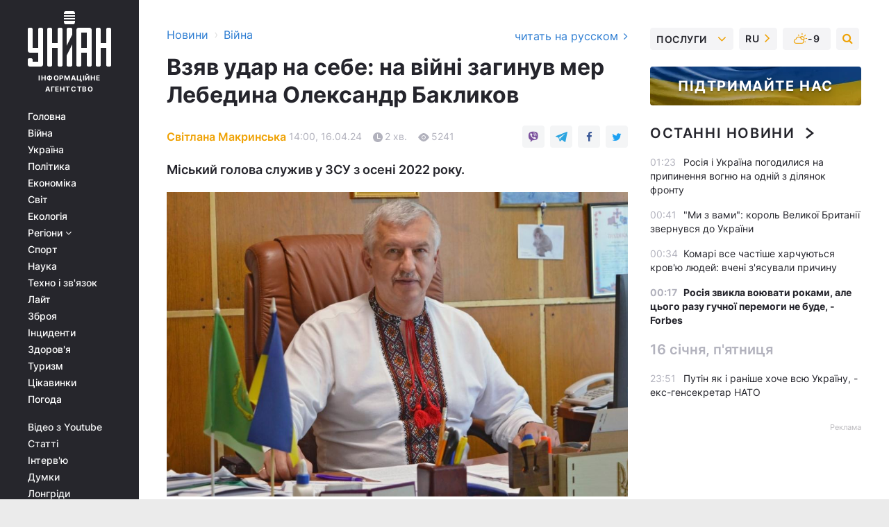

--- FILE ---
content_type: text/html; charset=UTF-8
request_url: https://www.unian.ua/war/na-viyni-zaginuv-mer-lebedina-oleksandr-baklikov-12606858.html
body_size: 32142
content:
    <!doctype html><html lang="uk"><head><meta charset="utf-8"><meta name="viewport" content="width=device-width, initial-scale=1.0, maximum-scale=2"><title>Взяв удар на себе: на війні загинув мер Лебедина Олександр Бакликов</title><meta name="description" content="На війні загинув мер Лебедина Сумської області Олександр Бакликов. Він приєднався до Збройних сил України восени 2022 року. Деталі - на УНІАН"/><meta name="keywords" content="Олександр Бакликов, мер Лебедина, загибель, новини Сумщини, війна з РФ"/><meta name="theme-color" content="#28282d"><link rel="manifest" href="https://www.unian.ua/manifest.json"><link rel="shortcut icon" href="https://www.unian.ua/favicon.ico"/><meta property="fb:page_id" content="112821225446278"/><meta property="fb:app_id" content="1728296543975266"/><meta name="application-name" content="УНІАН"><meta name="apple-mobile-web-app-title" content="УНІАН"><meta name="apple-itunes-app" content="app-id=840099366, affiliate-data=ct=smartbannerunian"><link rel="mask-icon" href="https://www.unian.ua/images/safari-pinned-tab.svg" color="#28282d"><link rel="apple-touch-icon" href="https://www.unian.ua/images/apple-touch-icon.png"><link rel="apple-touch-icon" sizes="76x76" href="https://www.unian.ua/images/apple-touch-icon-76x76.png"><link rel="apple-touch-icon" sizes="120x120" href="https://www.unian.ua/images/apple-touch-icon-120x120.png"><link rel="apple-touch-icon" sizes="152x152" href="https://www.unian.ua/images/apple-touch-icon-152x152.png"><link rel="apple-touch-icon" sizes="180x180" href="https://www.unian.ua/images/apple-touch-icon-180x180.png"><link rel="preconnect" href="https://get.optad360.io/" crossorigin><link rel="preconnect" href="https://images.unian.net/" crossorigin><link rel="preconnect" href="https://membrana-cdn.media/" crossorigin><link rel="preconnect" href="https://www.googletagmanager.com/" crossorigin><link rel="preconnect" href="https://static.cloudflareinsights.com" crossorigin><link rel="preconnect" href="https://securepubads.g.doubleclick.net" crossorigin><link rel="preconnect" href="https://pagead2.googlesyndication.com/" crossorigin><link rel="dns-prefetch" href="https://i.ytimg.com/"><link rel="dns-prefetch" href="https://1plus1.video/"><link rel="dns-prefetch" href="https://ls.hit.gemius.pl"><link rel="dns-prefetch" href="https://jsc.idealmedia.io/"><link rel="dns-prefetch" href="https://gaua.hit.gemius.pl/"><link rel="dns-prefetch" href="https://cm.g.doubleclick.net/"><link rel="dns-prefetch" href="https://fonts.googleapis.com/"><link rel="dns-prefetch" href="https://ep2.adtrafficquality.google/"><link rel="dns-prefetch" href="https://ep1.adtrafficquality.google/"><meta property="og:image:width" content="620"><meta property="og:image:height" content="324"><meta property="og:image:type" content="image/jpeg"><meta property="og:url" content="https://www.unian.ua/war/na-viyni-zaginuv-mer-lebedina-oleksandr-baklikov-12606858.html"/><meta property="og:title" content="Взяв удар на себе: на війні загинув мер Лебедина Олександр Бакликов"/><meta property="og:description" content="Міський голова служив у ЗСУ з осені 2022 року."/><meta property="og:type" content="article"/><meta property="og:image" content="https://images.unian.net/photos/2024_04/thumb_files/620_324_1713264617-9779.jpg?1"/><meta property="og:published_time" content="2024-04-16T14:00:00+03:00"><meta property="og:modified_time" content="2024-04-16T14:06:55+03:00"><meta property="og:tag" content="Новини Сум"><meta property="og:section" content="Війна"><meta property="og:author:first_name" content="Світлана"><meta property="og:author:last_name" content="Макринська"><meta name="twitter:card" content="summary_large_image"/><meta name="twitter:site" content="@unian"/><meta name="twitter:title" content="Взяв удар на себе: на війні загинув мер Лебедина Олександр Бакликов"/><meta name="twitter:description" content="Міський голова служив у ЗСУ з осені 2022 року."><meta name="twitter:creator" content="@unian"/><meta name="twitter:image" content="https://images.unian.net/photos/2024_04/thumb_files/1000_545_1713264617-9779.jpg?1"/><meta name="twitter:image:src" content="https://images.unian.net/photos/2024_04/thumb_files/1000_545_1713264617-9779.jpg?1"/><meta name="twitter:domain" content="www.unian.net"/><meta name="robots" content="index, follow, max-image-preview:large"><meta name="telegram:channel" content="@uniannet"><link rel="alternate" href="https://www.unian.net/war/na-voyne-pogib-mer-lebedina-aleksandr-baklykov-12606855.html"
                  hreflang="ru"><link rel="alternate" href="https://www.unian.ua/war/na-viyni-zaginuv-mer-lebedina-oleksandr-baklikov-12606858.html"
                  hreflang="uk"><script>
        function loadVideoNts(url) {
            var script = document.createElement('script');
            script.async = true;
            script.src = url;
            document.head.appendChild(script);
        }
        function handleIntersection(entries, observer) {
            entries.forEach(function (entry) {
                if (entry.isIntersecting) {
                    var videoWrapper = entry.target;
                    observer.unobserve(videoWrapper);

                    window.notsyCmd = window.notsyCmd || [];
                    window.notsyCmd.push(function () {
                        window.notsyInit({
                            pageVersionAutodetect: true,
                            targeting: [['site_section', 'war']]
                        });
                    });

                    videoWrapper.setAttribute('data-loaded', 'true');
                    observer.disconnect(); // Припиняємо спостереження, коли блок був досягнутий

                    // Завантажуємо скрипт після досягнення блока
                    loadVideoNts('https://cdn.membrana.media/uni/ym.js');
                }
            });
        }

        var options = {
            root: null,
            rootMargin: '0px',
            threshold: 0.1
        };

        var observerMembr = new IntersectionObserver(handleIntersection, options);

        document.addEventListener('DOMContentLoaded', function () {
            var videoWrapper = document.querySelector('.nts-video-wrapper:not([data-loaded])');
            if (videoWrapper) {
                observerMembr.observe(videoWrapper);
            }
        });

    </script><link rel="alternate" href="https://www.unian.ua/war/na-viyni-zaginuv-mer-lebedina-oleksandr-baklikov-12606858.html" hreflang="x-default"/><link href="https://www.unian.ua/war/na-viyni-zaginuv-mer-lebedina-oleksandr-baklikov-novini-vtorgnennya-rosiji-v-ukrajinu-amp-12606858.html" rel="amphtml"><link rel="canonical" href="https://www.unian.ua/war/na-viyni-zaginuv-mer-lebedina-oleksandr-baklikov-12606858.html"><link rel="preload" as="font" type="font/woff" crossorigin="anonymous" href="https://www.unian.ua/build/assets/fonts/Inter/Inter-Bold.woff"><link rel="preload" as="font" type="font/woff" crossorigin="anonymous" href="https://www.unian.ua/build/assets/fonts/Inter/Inter-Medium.woff"><link rel="preload" as="font" type="font/woff" crossorigin="anonymous" href="https://www.unian.ua/build/assets/fonts/Inter/Inter-Regular.woff"><link rel="preload" as="font" type="font/woff" crossorigin="anonymous" href="https://www.unian.ua/build/assets/fonts/Inter/Inter-SemiBold.woff"><style id="top"> *{margin:0;padding:0}body{font-size:14px;line-height:1.5}html{font-family:sans-serif;-ms-text-size-adjust:100%;-webkit-text-size-adjust:100%;-webkit-tap-highlight-color:rgba(0,0,0,0)}[class*=" icon-"],[class^=icon-],html{-webkit-font-smoothing:antialiased}a,img{border:none;outline:none}*{box-sizing:border-box;-webkit-box-sizing:border-box;-moz-box-sizing:border-box}@media (max-width:1184px){.nano-mob>.nano-content-mob{position:absolute;overflow:scroll;overflow-x:hidden;right:0;bottom:0}.nano-mob>.nano-content-mob::-webkit-scrollbar{display:none}.has-scrollbar>.nano-content-mob::-webkit-scrollbar{display:block}.nano-mob>.nano-pane{display:none!important;background:rgba(0,0,0,.25);position:absolute;width:10px;right:0;top:0;bottom:0;visibility:hidden;opacity:.01;-webkit-transition:.2s;-moz-transition:.2s;-o-transition:.2s;transition:.2s;border-radius:5px}.nano-mob>.nano-pane>.nano-slider{display:none;background:#444;position:relative;margin:0 1px;border-radius:3px}}@media (min-width:1185px){.nano-mob>.nano-content{-moz-appearance:none}.hidden-lg{display:none!important}.nano:not(.nano-mob)>.nano-content{position:absolute;overflow:auto;overflow-x:hidden;top:0;right:-12px!important;bottom:0;left:0}}.app-banner{padding:12px 26px 12px 16px;max-width:240px;height:320px;position:relative;margin:0 auto}.app-banner__title{font-weight:700;font-size:24px;line-height:28px;color:#efa205;margin-bottom:8px}.app-banner__text{font-weight:500;font-size:16px;line-height:20px;color:#fff}.app-banner__bottom{position:absolute;bottom:0;display:flex;justify-content:space-between;width:100%;left:0;padding:12px 16px}.app-banner__btn{height:36px;width:calc(50% - 4px);border:2px solid #efa205;border-radius:8px;text-align:center;line-height:30px}</style><link rel="stylesheet" href="https://www.unian.ua/build/post.25f14eadfe90cdfe026eadb8063872ef.css"><style>
        .nts-video {width: 100%; height: calc(100vw / 16 * 9); max-height: 270px; margin: 10px auto; }
        .nts-video-wrapper {max-width: 670px;background: #383842;padding: 8px 16px 16px;border-radius: 4px;margin : 16px 0;overflow: hidden}
        .nts-video-label svg{margin-right: 8px;}
        .nts-video-label {font-weight: 600;font-size: 16px;line-height: 24px;align-self: start;letter-spacing: 0.08em;text-transform: uppercase;color: #B2B2BD;flex-start;align-items: center;
            display: flex;}

        @media (min-width: 1024px) {
            .nts-video {height: 360px; max-height: 360px;    margin-bottom: unset;}
        }
        @media (max-width: 1200px) {


        }

    </style><script type="application/ld+json">{"@context":"https:\/\/schema.org","@type":"ProfilePage","mainEntity":{"@type":"Person","name":"Світлана Макринська","description":"Закінчила НУ \"Острозька академія\" за спеціальністю \"Культурологія\". Працювала редактором стрічки новин у кількох інтернет-виданнях. В УНІАН – з 2017 року, де обіймає посаду керівника групи випуску регіональних новин.","email":"s.makrynska@unian.info","image":"https:\/\/images.unian.net\/photos\/2020_10\/thumb_files\/300_300_1602511461-7685.png","jobTitle":"Керівник регіональної кореспондентської мережі УНІАН","sameAs":["https:\/\/www.unian.net\/editor\/svetlana-makrinskaya","https:\/\/www.facebook.com\/vo.jager"],"url":"https:\/\/www.unian.ua\/editor\/svetlana-makrinskaya"}}</script><script type="application/ld+json">{"@context":"https:\/\/schema.org","@type":"NewsArticle","headline":"Взяв удар на себе: на війні загинув мер Лебедина Олександр Бакликов","description":"Міський голова служив у ЗСУ з осені 2022 року.","articleSection":"Війна","inLanguage":"uk","isAccessibleForFree":true,"datePublished":"2024-04-16T14:00:00+03:00","dateModified":"2024-04-16T14:06:55+03:00","mainEntityOfPage":{"@type":"WebPage","@id":"https:\/\/www.unian.ua\/war\/na-viyni-zaginuv-mer-lebedina-oleksandr-baklikov-12606858.html"},"image":{"@type":"ImageObject","url":"https:\/\/images.unian.net\/photos\/2024_04\/thumb_files\/1200_0_1713264617-9779.jpg"},"publisher":{"@type":"Organization","name":"УНІАН","legalName":"Українське незалежне інформаційне агентство УНІАН","url":"https:\/\/www.unian.ua\/","sameAs":["https:\/\/www.facebook.com\/uniannet\/","https:\/\/www.facebook.com\/UNIAN.ua","https:\/\/www.facebook.com\/unian.ukraine","https:\/\/www.facebook.com\/pogoda.unian\/","https:\/\/www.facebook.com\/devichnikunian\/","https:\/\/www.facebook.com\/starsunian\/","https:\/\/x.com\/unian","https:\/\/t.me\/uniannet","https:\/\/invite.viber.com\/?g2=AQA%2Fnf2OzxyI50pG6plG5XH2%2FokWAnOf0dNcAMevia2uE9z%2FYouMau7DjYf%2B06f1&lang=ru","https:\/\/www.youtube.com\/@unian","https:\/\/www.youtube.com\/@unian_tv","https:\/\/uk.wikipedia.org\/wiki\/%D0%A3%D0%9D%D0%86%D0%90%D0%9D","https:\/\/ru.wikipedia.org\/wiki\/%D0%A3%D0%9D%D0%98%D0%90%D0%9D","https:\/\/www.linkedin.com\/company\/96838031\/"],"foundingDate":1993,"logo":{"@type":"ImageObject","url":"https:\/\/www.unian.ua\/images\/unian_schema.png","width":95,"height":60},"address":{"@type":"PostalAddress","streetAddress":"вул. Кирилівська 23","addressLocality":"Київ","postalCode":"01001","addressCountry":"UA"},"contactPoint":{"@type":"ContactPoint","email":"unian.headquoters@unian.net","telephone":"+38-044-498-07-60","contactType":"headquoters","areaServed":"UA","availableLanguage":["uk-UA","ru-UA","en-UA"]}},"author":{"@type":"Person","name":"Світлана Макринська","description":"Закінчила НУ \"Острозька академія\" за спеціальністю \"Культурологія\". Працювала редактором стрічки новин у кількох інтернет-виданнях. В УНІАН – з 2017 року, де обіймає посаду керівника групи випуску регіональних новин.","email":"s.makrynska@unian.info","image":"https:\/\/images.unian.net\/photos\/2020_10\/thumb_files\/300_300_1602511461-7685.png","jobTitle":"Керівник регіональної кореспондентської мережі УНІАН","sameAs":["https:\/\/www.unian.net\/editor\/svetlana-makrinskaya","https:\/\/www.facebook.com\/vo.jager"],"url":"https:\/\/www.unian.ua\/editor\/svetlana-makrinskaya"},"articleBody":"Бакликов загинув на місці ворожого обстрілу \/ фото facebook.com\/oleksandrbaklykovМіський голова Лебедина Сумської області Олександр Бакликов, який приєднався до Збройних сил України восени 2022 року, загинув під час виконання бойового завдання. Про його загибель у Facebook написав мер Тростянця Юрій Бова. \r\n\r\n\"Україна втратила Героя і Патріота. Не можу досі повірити, на фронті загинув колега, друг Олександр Бакликов, міський голова міста Лебедин Сумської області\", - зазначив Бова.\r\n\r\n\r\n\r\nТакож він повідомив про обставини смерті Бакликова. Відомо, що автомобіль, у якому мер їхав на один із флангів, де ворог оточив інших військових його взводу, росіяни обстріляли з кулеметів із засідки. Він загинув на місці. Бакликов взяв на себе удар та закрив побратима, якого поранило.\r\n\r\nЩо відомо про мера Лебедина Олександра Бакликова\r\n\r\nБакликов народився у Лебедині на Сумщині. Працював токарем, учителем, був приватним підприємцем.\r\n\r\nУ 2015 і 2020 роках був обраний міським головою Лебедина.\r\n\r\nУ вересні 2021 року депутати проголосували за дострокове припинення повноважень Бакликова, проте згодом суд поновив його на посаді.\r\n\r\nУ вересні 2022 року мер повідомив, що долучається до лав ЗСУ.\r\n\r\n\"Колишніх десантників не буває. І мені здоровому, досвідченому десантнику неймовірно боляче ховати наших дітей, які гинуть за Україну, за кожного з нас. І тому я ухвалив рішення, яке вважаю єдино правильним. Я відбув у відрядження для пришвидшення нашої перемоги. Сам багато чого вмію і зможу поділитися цим з молодшими братами по зброї. А чомусь ще й вони мене навчать\", - написав тоді Бакликов у Facebook. \r\n\r\nВас також можуть зацікавити новини:\r\n\r\n\nРосіяни просунулися в районі чотирьох населених пунктів, - DeepState\n\r\n\tНа які міста Донбасу \"поклала око\" РФ: офіцер розповів про загрозу\n\r\n\tУ Раді розкрили, що буде, якщо зараз провести демобілізацію"}</script><script type="application/ld+json">{"@context":"https:\/\/schema.org","@type":"BreadcrumbList","itemListElement":[{"@type":"ListItem","position":1,"item":{"@id":"https:\/\/www.unian.ua\/","name":"Новини"}},{"@type":"ListItem","position":2,"item":{"@id":"https:\/\/www.unian.ua\/war","name":"Війна"}},{"@type":"ListItem","position":3,"item":{"@id":"https:\/\/www.unian.ua\/war\/na-viyni-zaginuv-mer-lebedina-oleksandr-baklikov-12606858.html","name":"Взяв удар на себе: на війні загинув мер Лебедина Олександр Бакликов"}}]}</script><link rel="alternate" type="application/rss+xml" href="https://rss.unian.ua/site/gplay_119_ukr.rss"/><script type="application/ld+json">{"@context":"https:\/\/schema.org","@type":"SoftwareApplication","name":"УНІАН","operatingSystem":"iOS 13.0 or later","applicationCategory":"BusinessApplication","offers":{"@type":"Offer","price":"0","priceCurrency":"USD"}}</script><script type="application/ld+json">{"@context":"https:\/\/schema.org","@type":"SoftwareApplication","name":"УНІАН","operatingSystem":"ANDROID","applicationCategory":"BusinessApplication","offers":{"@type":"Offer","price":"0","priceCurrency":"USD"}}</script><script type="application/ld+json">{"@context":"https:\/\/schema.org","@type":"Organization","name":"УНІАН","legalName":"Українське незалежне інформаційне агентство УНІАН","url":"https:\/\/www.unian.ua\/","sameAs":["https:\/\/www.facebook.com\/uniannet\/","https:\/\/www.facebook.com\/UNIAN.ua","https:\/\/www.facebook.com\/unian.ukraine","https:\/\/www.facebook.com\/pogoda.unian\/","https:\/\/www.facebook.com\/devichnikunian\/","https:\/\/www.facebook.com\/starsunian\/","https:\/\/x.com\/unian","https:\/\/t.me\/uniannet","https:\/\/invite.viber.com\/?g2=AQA%2Fnf2OzxyI50pG6plG5XH2%2FokWAnOf0dNcAMevia2uE9z%2FYouMau7DjYf%2B06f1&lang=ru","https:\/\/www.youtube.com\/@unian","https:\/\/www.youtube.com\/@unian_tv","https:\/\/uk.wikipedia.org\/wiki\/%D0%A3%D0%9D%D0%86%D0%90%D0%9D","https:\/\/ru.wikipedia.org\/wiki\/%D0%A3%D0%9D%D0%98%D0%90%D0%9D","https:\/\/www.linkedin.com\/company\/96838031\/"],"foundingDate":1993,"logo":{"@type":"ImageObject","url":"https:\/\/www.unian.ua\/images\/unian_schema.png","width":95,"height":60},"address":{"@type":"PostalAddress","streetAddress":"вул. Кирилівська 23","addressLocality":"Київ","postalCode":"01001","addressCountry":"UA"},"contactPoint":{"@type":"ContactPoint","email":"unian.headquoters@unian.net","telephone":"+38-044-498-07-60","contactType":"headquoters","areaServed":"UA","availableLanguage":["uk-UA","ru-UA","en-UA"]}}</script><script type="application/ld+json">{"@context":"https:\/\/schema.org","@type":"NewsMediaOrganization","name":"УНІАН","legalName":"Українське незалежне інформаційне агентство УНІАН","url":"https:\/\/www.unian.ua\/","sameAs":["https:\/\/www.facebook.com\/uniannet\/","https:\/\/www.facebook.com\/UNIAN.ua","https:\/\/www.facebook.com\/unian.ukraine","https:\/\/www.facebook.com\/pogoda.unian\/","https:\/\/www.facebook.com\/devichnikunian\/","https:\/\/www.facebook.com\/starsunian\/","https:\/\/x.com\/unian","https:\/\/t.me\/uniannet","https:\/\/invite.viber.com\/?g2=AQA%2Fnf2OzxyI50pG6plG5XH2%2FokWAnOf0dNcAMevia2uE9z%2FYouMau7DjYf%2B06f1&lang=ru","https:\/\/www.youtube.com\/@unian","https:\/\/www.youtube.com\/@unian_tv","https:\/\/uk.wikipedia.org\/wiki\/%D0%A3%D0%9D%D0%86%D0%90%D0%9D","https:\/\/ru.wikipedia.org\/wiki\/%D0%A3%D0%9D%D0%98%D0%90%D0%9D","https:\/\/www.linkedin.com\/company\/96838031\/"],"foundingDate":1993,"logo":{"@type":"ImageObject","url":"https:\/\/www.unian.ua\/images\/unian_schema.png","width":95,"height":60},"address":{"@type":"PostalAddress","streetAddress":"вул. Кирилівська 23","addressLocality":"Київ","postalCode":"01001","addressCountry":"UA"},"contactPoint":{"@type":"ContactPoint","email":"unian.headquoters@unian.net","telephone":"+38-044-498-07-60","contactType":"headquoters","areaServed":"UA","availableLanguage":["uk-UA","ru-UA","en-UA"]}}</script><script type="application/ld+json">{"@context":"https:\/\/schema.org","@type":"WebSite","name":"Українське незалежне інформаційне агентство УНІАН","alternateName":"УНІАН","url":"https:\/\/www.unian.ua\/","potentialAction":{"@type":"SearchAction","target":"https:\/\/www.unian.ua\/search?q={search_term_string}","query-input":"required name=search_term_string"},"author":{"@type":"NewsMediaOrganization","name":"УНІАН","legalName":"Українське незалежне інформаційне агентство УНІАН","url":"https:\/\/www.unian.ua\/","sameAs":["https:\/\/www.facebook.com\/uniannet\/","https:\/\/www.facebook.com\/UNIAN.ua","https:\/\/www.facebook.com\/unian.ukraine","https:\/\/www.facebook.com\/pogoda.unian\/","https:\/\/www.facebook.com\/devichnikunian\/","https:\/\/www.facebook.com\/starsunian\/","https:\/\/x.com\/unian","https:\/\/t.me\/uniannet","https:\/\/invite.viber.com\/?g2=AQA%2Fnf2OzxyI50pG6plG5XH2%2FokWAnOf0dNcAMevia2uE9z%2FYouMau7DjYf%2B06f1&lang=ru","https:\/\/www.youtube.com\/@unian","https:\/\/www.youtube.com\/@unian_tv","https:\/\/uk.wikipedia.org\/wiki\/%D0%A3%D0%9D%D0%86%D0%90%D0%9D","https:\/\/ru.wikipedia.org\/wiki\/%D0%A3%D0%9D%D0%98%D0%90%D0%9D","https:\/\/www.linkedin.com\/company\/96838031\/"],"foundingDate":1993,"logo":{"@type":"ImageObject","url":"https:\/\/www.unian.ua\/images\/unian_schema.png","width":95,"height":60},"address":{"@type":"PostalAddress","streetAddress":"вул. Кирилівська 23","addressLocality":"Київ","postalCode":"01001","addressCountry":"UA"},"contactPoint":{"@type":"ContactPoint","email":"unian.headquoters@unian.net","telephone":"+38-044-498-07-60","contactType":"headquoters","areaServed":"UA","availableLanguage":["uk-UA","ru-UA","en-UA"]}},"creator":{"@type":"NewsMediaOrganization","name":"УНІАН","legalName":"Українське незалежне інформаційне агентство УНІАН","url":"https:\/\/www.unian.ua\/","sameAs":["https:\/\/www.facebook.com\/uniannet\/","https:\/\/www.facebook.com\/UNIAN.ua","https:\/\/www.facebook.com\/unian.ukraine","https:\/\/www.facebook.com\/pogoda.unian\/","https:\/\/www.facebook.com\/devichnikunian\/","https:\/\/www.facebook.com\/starsunian\/","https:\/\/x.com\/unian","https:\/\/t.me\/uniannet","https:\/\/invite.viber.com\/?g2=AQA%2Fnf2OzxyI50pG6plG5XH2%2FokWAnOf0dNcAMevia2uE9z%2FYouMau7DjYf%2B06f1&lang=ru","https:\/\/www.youtube.com\/@unian","https:\/\/www.youtube.com\/@unian_tv","https:\/\/uk.wikipedia.org\/wiki\/%D0%A3%D0%9D%D0%86%D0%90%D0%9D","https:\/\/ru.wikipedia.org\/wiki\/%D0%A3%D0%9D%D0%98%D0%90%D0%9D","https:\/\/www.linkedin.com\/company\/96838031\/"],"foundingDate":1993,"logo":{"@type":"ImageObject","url":"https:\/\/www.unian.ua\/images\/unian_schema.png","width":95,"height":60},"address":{"@type":"PostalAddress","streetAddress":"вул. Кирилівська 23","addressLocality":"Київ","postalCode":"01001","addressCountry":"UA"},"contactPoint":{"@type":"ContactPoint","email":"unian.headquoters@unian.net","telephone":"+38-044-498-07-60","contactType":"headquoters","areaServed":"UA","availableLanguage":["uk-UA","ru-UA","en-UA"]}},"publisher":{"@type":"NewsMediaOrganization","name":"УНІАН","legalName":"Українське незалежне інформаційне агентство УНІАН","url":"https:\/\/www.unian.ua\/","sameAs":["https:\/\/www.facebook.com\/uniannet\/","https:\/\/www.facebook.com\/UNIAN.ua","https:\/\/www.facebook.com\/unian.ukraine","https:\/\/www.facebook.com\/pogoda.unian\/","https:\/\/www.facebook.com\/devichnikunian\/","https:\/\/www.facebook.com\/starsunian\/","https:\/\/x.com\/unian","https:\/\/t.me\/uniannet","https:\/\/invite.viber.com\/?g2=AQA%2Fnf2OzxyI50pG6plG5XH2%2FokWAnOf0dNcAMevia2uE9z%2FYouMau7DjYf%2B06f1&lang=ru","https:\/\/www.youtube.com\/@unian","https:\/\/www.youtube.com\/@unian_tv","https:\/\/uk.wikipedia.org\/wiki\/%D0%A3%D0%9D%D0%86%D0%90%D0%9D","https:\/\/ru.wikipedia.org\/wiki\/%D0%A3%D0%9D%D0%98%D0%90%D0%9D","https:\/\/www.linkedin.com\/company\/96838031\/"],"foundingDate":1993,"logo":{"@type":"ImageObject","url":"https:\/\/www.unian.ua\/images\/unian_schema.png","width":95,"height":60},"address":{"@type":"PostalAddress","streetAddress":"вул. Кирилівська 23","addressLocality":"Київ","postalCode":"01001","addressCountry":"UA"},"contactPoint":{"@type":"ContactPoint","email":"unian.headquoters@unian.net","telephone":"+38-044-498-07-60","contactType":"headquoters","areaServed":"UA","availableLanguage":["uk-UA","ru-UA","en-UA"]}},"datePublished":"2026-01-17T01:38:09+02:00","dateModified":"2026-01-17T01:38:09+02:00","inLanguage":"uk"}</script><link href="https://www.googletagmanager.com/gtag/js?id=G-238PLP1PQZ" rel="preload" as="script"><script async src="https://www.googletagmanager.com/gtag/js?id=G-238PLP1PQZ"></script><script>window.dataLayer = window.dataLayer || [];function gtag(){dataLayer.push(arguments);}gtag('js', new Date());gtag('config', 'G-238PLP1PQZ');</script><script>(function(w,d,s,l,i){w[l]=w[l]||[];w[l].push({'gtm.start':new Date().getTime(),event:'gtm.js'});var f=d.getElementsByTagName(s)[0],j=d.createElement(s),dl=l!='dataLayer'?'&l='+l:'';j.async=true;j.src='https://www.googletagmanager.com/gtm.js?id='+i+dl;f.parentNode.insertBefore(j,f);})(window,document,'script','dataLayer','GTM-P2WFHTD');</script></head><body class="home" data-infinite-scroll=""><div id="page_content" class="container main-wrap" data-page="1" data-page-max="50"><div class="main-column row m-0"><div class="col-lg-2 col-sm-12 prl0"><div class="main-menu"><div class="main-menu__content nano"><div class="nano-content"><div class="inside-nano-content"><a href="javascript:void(0);" id="trigger" class="menu-trigger hidden-lg" aria-label="menu"></a><div class="main-menu__logo"><a href="https://www.unian.ua/"><img src="https://www.unian.ua/images/unian-logo.svg" alt="Інформаційне агентство" width="120" height="80"/><div class="main-menu__logo-text">Інформаційне агентство</div></a></div><div class="hidden-lg main-menu__search"><div class="header-search__toggle hidden-lg" style="width: 15px; height: 19px"><i class="fa fa-search"></i></div><form method="GET" action="https://www.unian.ua/search" class="header-search__form disactive"><div class="header-search__close hidden-lg">+</div><input type="text" name="q" aria-label="search" class="header-search__input" placeholder=" "/><input type="hidden" name="token" value="1575219025"/><button type="submit" class="header-search__button" aria-label="search"><i class="fa fa-search"></i></button></form></div><nav class="main-menu__nav mp-menu nano nano-mob" id="mp-menu"><div class="main-menu__close hidden-lg">+</div><div class="nano-content nano-content-mob"><div class="mp-level main-menu__list"><ul><li class="main-menu__item"><a href="https://www.unian.ua/">Головна</a></li><li class="main-menu__item"><a href="https://www.unian.ua/war">Війна</a></li><li class="main-menu__item"><a href="https://www.unian.ua/society">Україна</a></li><li class="main-menu__item"><a href="https://www.unian.ua/politics">Політика</a></li><li class="main-menu__item"><a href="https://www.unian.ua/economics">Економіка</a></li><li class="main-menu__item"><a href="https://www.unian.ua/world">Світ</a></li><li class="main-menu__item"><a href="https://www.unian.ua/ecology">Екологія</a></li><li class="main-menu__item has-submenu"><a href="javascript:void(0);">Регіони <i class="fa fa-angle-down"></i></a><div class="sub-level main-menu__sub-list"><ul><li><a href="https://www.unian.ua/kyiv">Київ</a></li><li><a href="https://www.unian.ua/lvov">Львів</a></li><li><a href="https://www.unian.ua/dnepropetrovsk">Дніпро</a></li><li><a href="https://www.unian.ua/kharkiv">Харків</a></li><li><a href="https://www.unian.ua/odessa">Одеса</a></li></ul></div></li><li class="main-menu__item"><a href="https://sport.unian.ua/">Спорт</a></li><li class="main-menu__item"><a href="https://www.unian.ua/science">Наука</a></li><li class="main-menu__item"><a href="https://www.unian.ua/techno">Техно і зв&#039;язок</a></li><li class="main-menu__item"><a href="https://www.unian.ua/lite">Лайт</a></li><li class="main-menu__item"><a href="https://www.unian.ua/weapons">Зброя</a></li><li class="main-menu__item"><a href="https://www.unian.ua/incidents">Інциденти</a></li><li class="main-menu__item"><a href="https://www.unian.ua/health">Здоров&#039;я</a></li><li class="main-menu__item"><a href="https://www.unian.ua/tourism">Туризм</a></li><li class="main-menu__item"><a href="https://www.unian.ua/curiosities">Цікавинки</a></li><li class="main-menu__item"><a href="https://pogoda.unian.ua">Погода</a></li></ul></div><div class="main-menu__services main-menu__list"><ul><li class="main-menu__item"><a href="https://www.unian.ua/video-youtube">Відео з Youtube</a></li><li class="main-menu__item"><a href="https://www.unian.ua/detail/publications">Статті</a></li><li class="main-menu__item"><a href="https://www.unian.ua/detail/interviews">Інтерв&#039;ю</a></li><li class="main-menu__item"><a href="https://www.unian.ua/detail/opinions">Думки</a></li><li class="main-menu__item"><a href="https://www.unian.ua/longrids">Лонгріди</a></li><li class="main-menu__item hidden-lg"><a href="https://www.unian.ua/static/press/live">Пресцентр</a></li><li class="main-menu__item has-submenu hidden-lg"><a href="javascript:void(0);">Послуги<i class="fa fa-angle-down"></i></a><div class="sub-level main-menu__sub-list"><ul><li><a href="https://www.unian.ua/static/advertising/advert">Реклама на сайті</a></li><li><a href="https://www.unian.ua/static/press/about">Пресцентр</a></li><li><a href="https://photo.unian.ua/">Фотобанк</a></li><li><a href="https://www.unian.ua/static/monitoring/about">Моніторинг</a></li><li><a href="https://www.unian.ua/static/subscription/products">Передплата новин</a></li></ul></div></li></ul></div><div class="main-menu__services main-menu__list"><ul><li class="main-menu__item"><a href="https://www.unian.ua/news/archive">Архів</a></li><li class="main-menu__item "><a href="https://www.unian.ua/vacancy">Вакансії</a></li><li class="main-menu__item"><a href="https://www.unian.ua/static/contacts">Контакти</a></li></ul></div></div></nav></div></div></div><div id="M473096ScriptRootC1436947" class="ideal-story" data-attribute="https://jsc.idealmedia.io/u/n/unian.net.1436947.js"></div></div></div><div class="col-lg-10 col-sm-12"><div class=" hot-news--negative"  ></div><div  class="running-line--negative"></div><div class="content-column"
											><div id="block_left_column_content" class="left-column sm-w-100"
																					 data-ajax-url="https://www.unian.ua/war/na-viyni-zaginuv-mer-lebedina-oleksandr-baklikov-12606858.html"
																	><div class=" infinity-item"
         data-url="https://www.unian.ua/war/na-viyni-zaginuv-mer-lebedina-oleksandr-baklikov-12606858.html"
         data-title="Взяв удар на себе: на війні загинув мер Лебедина Олександр Бакликов"
         data-io-article-url="https://www.unian.ua/war/na-viyni-zaginuv-mer-lebedina-oleksandr-baklikov-12606858.html"
         data-prev-url="https://www.unian.ua/war"
    ><div class="article "><div class="top-bredcr "><div class="breadcrumbs"><ol vocab="https://schema.org/" typeof="BreadcrumbList"><li property="itemListElement" typeof="ListItem"><a property="item" typeof="WebPage"
               href="/detail/all_news"><span
                        property="name">  Новини</span></a><meta property="position" content="1"></li><li><span>›</span></li><li property="itemListElement" typeof="ListItem"><a property="item" typeof="WebPage"
                   href="https://www.unian.ua/war"><span
                            property="name">  Війна</span></a><meta property="position" content="2"></li></ol></div><a href="https://www.unian.net/war/na-voyne-pogib-mer-lebedina-aleksandr-baklykov-12606855.html" rel="alternate" hreflang="ru" class="other-lang ">
                                   читать на русском
                                                                <i class="fa fa-angle-right"></i></a></div><h1>Взяв удар на себе: на війні загинув мер Лебедина Олександр Бакликов</h1><div class="article__info    "><div><p class="article__author--bottom    "><a href="https://www.unian.ua/editor/svetlana-makrinskaya" class="article__author-name">
                                                                                                                                        Світлана Макринська
                                                            </a></p><div class="article__info-item time ">14:00, 16.04.24</div><span class="article__info-item comments"><i class="unian-read"></i>
                                2 хв.
                            </span><span class="article__info-item views"><i class="unian-eye"></i><span id="js-views-12606858"></span><script>
    function CreateRequest() {
        var Request = false;

        if (window.XMLHttpRequest) {
            //Gecko-совместимые браузеры, Safari, Konqueror
            Request = new XMLHttpRequest();
        } else if (window.ActiveXObject) {
            //Internet explorer
            try {
                Request = new ActiveXObject("Microsoft.XMLHTTP");
            } catch (CatchException) {
                Request = new ActiveXObject("Msxml2.XMLHTTP");
            }
        }

        if (!Request) {
            return null;
        }

        return Request;
    }

    /*
        Функция посылки запроса к файлу на сервере
        r_method  - тип запроса: GET или POST
        r_path    - путь к файлу
        r_args    - аргументы вида a=1&b=2&c=3...
        r_handler - функция-обработчик ответа от сервера
    */
    function SendRequest(r_method, r_path, r_args, r_handler) {
        //Создаём запрос
        var Request = CreateRequest();

        //Проверяем существование запроса еще раз
        if (!Request) {
            return;
        }

        //Назначаем пользовательский обработчик
        Request.onreadystatechange = function() {
            //Если обмен данными завершен
            if (Request.readyState == 4) {
                if (Request.status == 200) {
                    //Передаем управление обработчику пользователя
                    r_handler(Request);
                }
            }
        }

        //Проверяем, если требуется сделать GET-запрос
        if (r_method.toLowerCase() == "get" && r_args.length > 0)
            r_path += "?" + r_args;

        //Инициализируем соединение
        Request.open(r_method, r_path, true);

        if (r_method.toLowerCase() == "post") {
            //Если это POST-запрос

            //Устанавливаем заголовок
            Request.setRequestHeader("Content-Type","application/x-www-form-urlencoded; charset=utf-8");
            //Посылаем запрос
            Request.send(r_args);
        } else {
            //Если это GET-запрос
            Request.responseType = 'json';
            //Посылаем нуль-запрос
            Request.send(null);
        }
    }

    //Создаем функцию обработчик
    var Handler = function(Request) {
        document.getElementById("js-views-12606858").innerHTML = ' ' + Request.response.views;
    }

    //Отправляем запрос
    SendRequest("GET", '/ajax/views/12606858', "", Handler);
</script></span></div><div class="article-shares " data-url="https://www.unian.ua/war/na-viyni-zaginuv-mer-lebedina-oleksandr-baklikov-12606858.html"><div class="social-likes"><a href="viber://forward?text=https://www.unian.ua/war/na-viyni-zaginuv-mer-lebedina-oleksandr-baklikov-12606858.html" class="vb" rel="nofollow noopener"><i class="unian-viber"></i></a><a href="https://telegram.me/share/url?url=https://www.unian.ua/war/na-viyni-zaginuv-mer-lebedina-oleksandr-baklikov-12606858.html" class="tg" rel="nofollow noopener"><i class="unian-telegramm"></i></a><a href="https://www.facebook.com/sharer.php?u=https://www.unian.ua/war/na-viyni-zaginuv-mer-lebedina-oleksandr-baklikov-12606858.html" class="fb" rel="nofollow noopener"><i class="fa fa-facebook"></i></a><a href="https://twitter.com/share?&url=https://www.unian.ua/war/na-viyni-zaginuv-mer-lebedina-oleksandr-baklikov-12606858.html&text=Взяв удар на себе: на війні загинув мер Лебедина Олександр Бакликов" class="tw" rel="nofollow noopener"><i class="fa fa-twitter"></i></a></div></div></div><p class="article__like-h2">Міський голова служив у ЗСУ з осені 2022 року.</p><div class="article-text  "><figure class="photo_block"><img alt="Бакликов загинув на місці ворожого обстрілу / фото facebook.com/oleksandrbaklykov" data-height="681" data-width="1200" src="[data-uri]" title="Бакликов загинув на місці ворожого обстрілу / фото facebook.com/oleksandrbaklykov" width="774" height="439" data-src="https://images.unian.net/photos/2024_04/1713264617-9779.jpg?r=336671" class="lazy"><figcaption class="subscribe_photo_text">Бакликов загинув на місці ворожого обстрілу / фото facebook.com/oleksandrbaklykov</figcaption></figure><p>Міський голова Лебедина Сумської області Олександр Бакликов, який приєднався до Збройних сил України восени 2022 року, <a href="https://www.unian.ua/war/zaginula-pid-chas-vihodu-zsu-z-avdijivki-na-rivnenshchini-pohovayut-30-richnu-snayperku-foto-12605781.html" target="_blank">загинув</a> під час виконання бойового завдання. Про його загибель у Facebook <a href="https://www.facebook.com/yura.bova.trostyanets/posts/25223441007271684" rel="nofollow noopener" target="_blank">написав</a> мер Тростянця Юрій Бова. </p><p>"Україна втратила Героя і Патріота. Не можу досі повірити, на фронті загинув колега, друг Олександр Бакликов, міський голова міста Лебедин Сумської області", - зазначив Бова.</p><div><div class="read-also-slider"><div class="read-also-slider__title">Читайте також:</div><div class="read-also-slider__carousel   owl-carousel owl-theme  "><div class="read-also-slider__item item "><a href="https://www.unian.ua/war/viyna-v-ukrajini-rosiyani-pochali-znachno-chastishe-biti-po-ryatuvalnikah-12606255.html?utm_source=unian&amp;utm_medium=related_news&amp;utm_campaign=multi_related_news_in_post" class="read-also-slider__image" target="_blank"><img class="lazy" src="[data-uri]" alt="Окупанти збільшили інтенсивність повторних ударів по тих самих об'єктах, - ДСНС" width="370" height="130" loading="lazy" data-src="https://images.unian.net/photos/2022_10/thumb_files/370_250_1666096486-7919.jpg"></a><div class="read-also-slider__info"><a href="https://www.unian.ua/war/viyna-v-ukrajini-rosiyani-pochali-znachno-chastishe-biti-po-ryatuvalnikah-12606255.html?utm_source=unian&amp;utm_medium=related_news&amp;utm_campaign=multi_related_news_in_post" class=" read-also-slider__link" target="_blank">
                            Окупанти збільшили інтенсивність повторних ударів по тих самих об'єктах, - ДСНС</a></div></div><div class="read-also-slider__item item "><a href="https://www.unian.ua/war/novini-harkova-rosiyani-vbili-dvoh-lyudey-ta-vluchili-v-zaklad-osviti-novini-harkova-12605994.html?utm_source=unian&amp;utm_medium=related_news&amp;utm_campaign=multi_related_news_in_post" class="read-also-slider__image" target="_blank"><img class="lazy" src="[data-uri]" alt="Нова ворожа атака по Харківщині: росіяни вбили двох людей та влучили в заклад освіти" width="370" height="130" loading="lazy" data-src="https://images.unian.net/photos/2022_08/thumb_files/370_250_1660474940-8339.jpg"></a><div class="read-also-slider__info"><a href="https://www.unian.ua/war/novini-harkova-rosiyani-vbili-dvoh-lyudey-ta-vluchili-v-zaklad-osviti-novini-harkova-12605994.html?utm_source=unian&amp;utm_medium=related_news&amp;utm_campaign=multi_related_news_in_post" class=" read-also-slider__link" target="_blank">
                            Нова ворожа атака по Харківщині: росіяни вбили двох людей та влучили в заклад освіти</a></div></div><div class="read-also-slider__item item "><a href="https://www.unian.ua/war/zaginula-pid-chas-vihodu-zsu-z-avdijivki-na-rivnenshchini-pohovayut-30-richnu-snayperku-foto-12605781.html?utm_source=unian&amp;utm_medium=related_news&amp;utm_campaign=multi_related_news_in_post" class="read-also-slider__image" target="_blank"><img class="lazy" src="[data-uri]" alt="Загинула під час виходу ЗСУ з Авдіївки: на Рівненщині поховають 30-річну снайперку (фото)" width="370" height="130" loading="lazy" data-src="https://images.unian.net/photos/2024_04/thumb_files/370_250_1713178121-8028.jpg"></a><div class="read-also-slider__info"><a href="https://www.unian.ua/war/zaginula-pid-chas-vihodu-zsu-z-avdijivki-na-rivnenshchini-pohovayut-30-richnu-snayperku-foto-12605781.html?utm_source=unian&amp;utm_medium=related_news&amp;utm_campaign=multi_related_news_in_post" class=" read-also-slider__link" target="_blank">
                            Загинула під час виходу ЗСУ з Авдіївки: на Рівненщині поховають 30-річну снайперку (фото)</a></div></div></div></div></div><p>Також він повідомив про обставини смерті Бакликова. Відомо, що автомобіль, у якому мер їхав на один із флангів, де ворог оточив інших військових його взводу, росіяни обстріляли з кулеметів із засідки. Він загинув на місці. Бакликов взяв на себе удар та закрив побратима, якого поранило.</p><div><div class="nts-video-wrapper"><div class="nts-video-label"><svg xmlns="http://www.w3.org/2000/svg" width="24" height="24" viewbox="0 0 24 24" fill="none"><path d="M17 12L9 16L9 8L17 12Z" fill="#B2B2BD"></path><rect x="0.5" y="0.5" width="23" height="23" rx="11.5" stroke="#B2B2BD"></rect></svg>Відео дня</div><div class="nts-video UNI_VIDEO"></div></div></div><h2>Що відомо про мера Лебедина Олександра Бакликова</h2><p>Бакликов народився у Лебедині на Сумщині. Працював токарем, учителем, був приватним підприємцем.</p><p>У 2015 і 2020 роках був обраний міським головою Лебедина.</p><p>У вересні 2021 року депутати проголосували за дострокове припинення повноважень Бакликова, проте згодом суд поновив його на посаді.</p><p>У вересні 2022 року мер повідомив, що долучається до лав ЗСУ.</p><p>"Колишніх десантників не буває. І мені здоровому, досвідченому десантнику неймовірно боляче ховати наших дітей, які гинуть за Україну, за кожного з нас. І тому я ухвалив рішення, яке вважаю єдино правильним. Я відбув у відрядження для пришвидшення нашої перемоги. Сам багато чого вмію і зможу поділитися цим з молодшими братами по зброї. А чомусь ще й вони мене навчать", - <a href="https://www.facebook.com/photo.php?fbid=599279821674072&amp;set=pb.100047761791614.-2207520000&amp;type=3" rel="nofollow noopener" target="_blank">написав</a> тоді Бакликов у Facebook. </p><h2>Вас також можуть зацікавити новини:</h2><ul><li><a href="https://www.unian.ua/war/nastup-rosiji-de-prosunulisya-rosiyski-viyska-12606468.html?utm_source=unian&amp;utm_medium=read_more_news&amp;utm_campaign=read_more_news_in_post" target="_blank">Росіяни просунулися в районі чотирьох населених пунктів, - DeepState</a></li><li><a href="https://www.unian.ua/war/na-yaki-mista-donbasu-poklala-oko-rf-oficer-rozpoviv-pro-zagrozu-12606666.html?utm_source=unian&amp;utm_medium=read_more_news&amp;utm_campaign=read_more_news_in_post" target="_blank">На які міста Донбасу "поклала око" РФ: офіцер розповів про загрозу</a></li><li><a href="https://www.unian.ua/war/demobilizaciya-v-ukrajini-u-radi-rozpovili-yak-prohodili-obgovorennya-12606690.html?utm_source=unian&amp;utm_medium=read_more_news&amp;utm_campaign=read_more_news_in_post" target="_blank">У Раді розкрили, що буде, якщо зараз провести демобілізацію</a></li></ul></div><div class="article__tags "><a href="https://www.unian.ua/tag/viyna-z-rosieyu" data-gtm-click data-gtm-action="Click"
                                       data-gtm-type="Tags" data-gtm-text="війна з Росією"
                                       class="article__tag  ">війна з Росією</a><a href="https://www.unian.ua/tag/novini-sum" data-gtm-click data-gtm-action="Click"
                                       data-gtm-type="Tags" data-gtm-text="Новини Сум"
                                       class="article__tag  ">Новини Сум</a></div><a href="https://donate.unian.ua" class="support-post"><span class="support-post__text">Допоможіть проєкту</span><span class="support-post__btn">Підтримайте нас</span></a><div class="article-bottom  "><div class="social-btn-bottom"><a href="https://t.me/uniannet" class="social-btn-bottom__item tg"
       target="_blank" rel="nofollow noopener"><i class="unian-telegramm"></i><span>Читати УНІАН в Telegram</span></a><a href="https://news.google.com/publications/CAAiEKeda9dzr-QeWbkX0M5u7QoqFAgKIhCnnWvXc6_kHlm5F9DObu0K"
           target="_blank" rel="nofollow noopener" class="social-btn-bottom__item gn"><svg xmlns="http://www.w3.org/2000/svg" width="35" height="16" viewBox="0 0 35 16" fill="none"><path d="M30.5 5H20.5V3H30.5V5Z" fill="#2D7DD2"/><path d="M32.5 13H20.5V11H32.5V13Z" fill="#2D7DD2"/><path d="M34.5 9H20.5V7H34.5V9Z" fill="#2D7DD2"/><path d="M8.5 7V10H13.5C13.1358 11.8314 11.073 12.8324 8.67477 12.8324C5.99926 12.8324 3.82975 10.6177 3.82975 7.9991C3.82975 5.3805 5.99926 3.16579 8.67477 3.16579C9.87984 3.16579 10.9587 3.57148 11.8105 4.36584V4.36763L14.1429 2.08485C12.7265 0.792568 10.879 0 8.67385 0C4.16007 0 0.5 3.58133 0.5 8C0.5 12.4187 4.15916 16 8.67385 16C13.3944 16 16.5 12.7518 16.5 8.1818C16.5 7.6579 16.5 7.4 16.5 7H8.5Z" fill="#2D7DD2"/></svg><span>УНІАН в Google News</span></a></div></div><div class="partner-news margin-top-20"     style="height: 520px"  ><div class="title-without-border black">
    Новини партнерів
</div><div class="  article-bottom-gallery-slider"><iframe data-src="/content/li-987-ukr.html" style="width:100%" loading="lazy" class="partners-iframe"
                height="470" frameborder="0" scrolling="no" title="partners news"></iframe></div></div></div></div></div><div id="block_right_column_content" class="right-column newsfeed  d-none d-md-block"

																							><div class="tools"><div class="dropdown tools__dropdown tools__item"><a href="javascript:void(0);" class="dropdown-toggle">
            Послуги
            <i class="fa fa-angle-down"></i></a><div class="dropdown-menu"><a class="dropdown__item" href="https://www.unian.ua/static/advertising/advert">Реклама</a><a class="dropdown__item" href="https://www.unian.ua/static/press/about">Пресцентр</a><a class="dropdown__item" href="https://photo.unian.ua/">Фотобанк</a><a class="dropdown__item" href="https://www.unian.ua/static/monitoring/about">Моніторинг</a></div></div><div class="tools__item"><a href="https://www.unian.net/war/na-voyne-pogib-mer-lebedina-aleksandr-baklykov-12606855.html" class="tools__link"><span>
                                     RU
                             </span><i class="fa fa-angle-right"></i></a></div><div class="tools__item" style="width: 69px; justify-content: center"><a               href="https://pogoda.unian.ua"
              class="tools__link" id="unian_weather_widget"><i class="fa fa-sun-o mr-1"></i><div></div></a></div><div class="tools__item tools-search"><div class="tools-search__toggle"><i class="fa fa-search"></i></div><form method="GET" action="https://www.unian.ua/search" class="tools-search__form"><input type="text" name="q" aria-label="search" class="tools-search__input" placeholder=" " maxlength="20"/><input type="hidden" name="token" value="1801818218"/><button type="submit" class="tools-search__button" aria-label="search"><i class="fa fa-search"></i></button></form></div></div><a href="https://donate.unian.ua  " class="support-unian">
            Підтримайте нас
        </a><!-- Block all_news start --><div  data-vr-zone="all_right_news" class="block-base ajax-block-container"><section class="newsfeed-column"><a href="https://www.unian.ua/detail/all_news" class="title-bordered">
        

                                                                                Останні новини
                                                            <i class="unian-arrow-more"></i></a><div
                                             data-block-ajax-url="https://www.unian.ua/ajax/all_news?page_route=news_post_new"
                data-ajax-page="1"
                data-ajax-limit="75"
                data-counter=""
                    ><ul class="newsfeed__list "><li class="newsfeed__item"><span class="newsfeed__time">01:23</span><h3 class="newsfeed__link"><a href="https://www.unian.ua/war/viyna-v-ukrajini-storoni-domovilisya-pro-peremir-ya-bilya-zaes-13257927.html"  data-vr-contentbox="news_0">Росія і Україна погодилися на припинення вогню на одній з ділянок фронту</a></h3></li><li class="newsfeed__item"><span class="newsfeed__time">00:41</span><h3 class="newsfeed__link"><a href="https://www.unian.ua/world/korol-velikoji-britaniji-charlz-iii-zvernuvsya-do-ukrajini-13257921.html"  data-vr-contentbox="news_1">"Ми з вами": король Великої Британії звернувся до України</a></h3></li><li class="newsfeed__item"><span class="newsfeed__time">00:34</span><h3 class="newsfeed__link"><a href="https://www.unian.ua/ecology/chomu-komari-kusayut-lyudey-vcheni-proveli-doslidzhennya-13257465.html"  data-vr-contentbox="news_2">Комарі все частіше харчуються кров'ю людей: вчені з'ясували причину</a></h3></li><li class="newsfeed__item strong"><span class="newsfeed__time">00:17</span><h3 class="newsfeed__link"><a href="https://www.unian.ua/war/viyna-v-ukrajini-zakinchitsya-dlya-rosiji-u-krashchomu-razi-pirovoyu-peremogoyu-zhurnalist-13257918.html"  data-vr-contentbox="news_3">Росія звикла воювати роками, але цього разу гучної перемоги не буде, - Forbes</a></h3></li><li class="newsfeed__date"><a href="https://www.unian.ua/news/archive/20260116">16 січня, п&#039;ятниця</a></li><li class="newsfeed__item"><span class="newsfeed__time">23:51</span><h3 class="newsfeed__link"><a href="https://www.unian.ua/world/yens-stoltenberg-zayaviv-shcho-putin-yak-i-ranishe-hoche-vsyu-ukrajinu-13257897.html"  data-vr-contentbox="news_4">Путін як і раніше хоче всю Україну, - екс-генсекретар НАТО</a></h3></li><li class="newsfeed__banner banner-fb"><span class="newsfeed__ad">Реклама</span><div class="bnr-block__bnr" style="height: 600px; overflow:hidden;"><!-- Banner UDF1 () start. --><div data-banner="[https://images.unian.net/photos/2021_04/1619793683-7224.png]" data-banner-link="[https://www.unian.net/pogoda/]" data-ad="/82479101/Unian.ua_/UDF1_300x600" data-type="bnr" data-size="[[300, 600]]"></div><ins class="staticpubads89354" data-sizes-desktop="300x600" data-slot="14" data-type_oa="GDF1"></ins><!-- Banner UDF1 () end. --></div></li><li class="newsfeed__item"><span class="newsfeed__time">23:30</span><h3 class="newsfeed__link"><a href="https://www.unian.ua/techno/gadgets/shcho-robiti-yakshcho-z-yavilasya-zhovta-plyama-na-ekrani-ce-ne-bag-a-prihovana-ficha-13257549.html"  data-vr-contentbox="news_5">Що означають помаранчеві та зелені точки на екрані iPhone: не поспішайте панікувати</a></h3></li><li class="newsfeed__item"><span class="newsfeed__time">23:21</span><h3 class="newsfeed__link"><a href="https://www.unian.ua/war/viyna-v-ukrajini-ukrajina-naroshchuye-virobnictvo-droniv-perehoplyuvachiv-13257903.html"  data-vr-contentbox="news_6">Битва за українське небо близька до перелому: Forbes вказав на ключовий показник</a></h3></li><li class="newsfeed__item strong"><span class="newsfeed__time">22:48</span><h3 class="newsfeed__link"><a href="https://www.unian.ua/war/petr-pavel-chehiya-peredast-ukrajini-vinishchuvachi-dlya-borotbi-z-bezpilotnikami-13257885.html"  data-vr-contentbox="news_7">Чехія передасть Україні винищувачі для боротьби з російськими безпілотниками</a></h3></li><li class="newsfeed__item"><span class="newsfeed__time">22:28</span><h3 class="newsfeed__link"><a href="https://www.unian.ua/economics/energetics/opalennya-v-kiyevi-ne-vidnovlyat-u-budinkah-de-polopalisya-trubi-ekspert-novini-kiyeva-13257879.html"  data-vr-contentbox="news_8">До 150 тисяч киян будуть без опалення до весни через полопані труби, - експерт</a></h3></li><li class="newsfeed__item"><span class="newsfeed__time">22:28</span><h3 class="newsfeed__link"><a href="https://www.unian.ua/curiosities/yak-vityagnuti-kistochku-z-avokado-bloger-pokazav-prostiy-tryuk-13257303.html"  data-vr-contentbox="news_9">Як видалити кісточку авокадо без зусиль за кілька секунд: тіктокер показав хитрий трюк</a></h3></li><li class="newsfeed__item"><span class="newsfeed__time">22:19</span><h3 class="newsfeed__link"><a href="https://www.unian.ua/society/pidpiska-na-viysko-ukrajinci-mozhut-obrati-na-yaku-brigadu-mozhut-zadonatiti-13257858.html"  data-vr-contentbox="news_10">"Підписка на військо": українці зможуть обрати, на яку бригаду задонатити</a></h3></li><li class="newsfeed__item strong"><span class="newsfeed__time">22:07</span><h3 class="newsfeed__link"><a href="https://www.unian.ua/economics/energetics/grafik-vidklyuchennya-svitla-na-17-sichnya-koli-ne-bude-svitla-v-mistah-ukrajini-13257681.html"  data-vr-contentbox="news_11"><span class="blue-marker">оновлено</span>Графіки відключень світла на суботу: коли та скільки не буде електроенергії</a></h3></li><li class="newsfeed__item"><span class="newsfeed__time">22:06</span><h3 class="newsfeed__link"><a href="https://www.unian.ua/tourism/news/yaderni-bunkeri-budivlya-chasiv-holodnoji-viyni-v-britaniji-mozhe-skoro-vpasti-v-more-13257861.html"  data-vr-contentbox="news_12">Ядерний бункер часів Холодної війни в Британії може впасти в море вже найближчими днями</a></h3></li><li class="newsfeed__item"><span class="newsfeed__time">21:48</span><h3 class="newsfeed__link"><a href="https://www.unian.ua/economics/energetics/grafiki-vidklyuchen-svitla-skasovano-dlya-kilkoh-zahidnih-regioniv-novini-lvova-13257720.html"  data-vr-contentbox="news_13"><span class="blue-marker">оновлено</span>Частині регіонів скасували відключення: хто отримає більше світла</a></h3></li><li class="newsfeed__item strong"><span class="newsfeed__time">21:46</span><h3 class="newsfeed__link"><a href="https://www.unian.ua/economics/transport/uklon-ta-bolt-vidnovlyuyut-robotu-u-komendantsku-godinu-13257846.html"  data-vr-contentbox="news_14">Популярні онлайн-сервіси таксі почнуть працювати у комендантську годину</a></h3></li><li class="newsfeed__item"><span class="newsfeed__time">21:31</span><h3 class="newsfeed__link"><a href="https://www.unian.ua/weapons/kitayski-vinishchuvachi-modernizovaniy-j-15-maye-prihovanu-dnk-rosiyskoji-armiji-13257849.html"  data-vr-contentbox="news_15">Китайський винищувач J-15 має приховану "ДНК" російської армії: аналітики пояснили</a></h3></li><li class="newsfeed__item"><span class="newsfeed__time">21:12</span><h3 class="newsfeed__link"><a href="https://sport.unian.ua/othersports/sportsmeni-yaki-povernulisya-z-deflimpiadi-otrimali-lishe-45-viplat-reshtu-prisvojili-chinovniki-invasportu-aktivist-13257840.html"  data-vr-contentbox="news_16">Спортсмени, які повернулися з Дефлімпіади, отримали лише 45% виплат, решту присвоїли чиновники Інваспорту, - активіст</a></h3></li><li class="newsfeed__item"><span class="newsfeed__time">21:04</span><h3 class="newsfeed__link"><a href="https://www.unian.ua/world/adam-kadirov-rozbivsya-v-dtp-v-groznomu-zmi-13257834.html"  data-vr-contentbox="news_17">Улюблений син Кадирова розбився у ДТП, він у реанімації, - ЗМІ</a></h3></li><li class="newsfeed__item"><span class="newsfeed__time">21:04</span><h3 class="newsfeed__link"><a href="https://www.unian.ua/economics/finance/shahrayski-shemi-ukrajincyam-proponuyut-kompensaciji-za-pereboji-z-svitlom-13257828.html"  data-vr-contentbox="news_18">"Компенсації" за перебої з світлом: в "Ощадбанку" розповіли про нову схему шахраїв</a></h3></li><li class="newsfeed__item"><span class="newsfeed__time">20:45</span><h3 class="newsfeed__link"><a href="https://www.unian.ua/lite/astrology/astrologiya-i-goroskop-tilki-chotiri-znaki-zodiaku-viprominyuyut-nezemnu-duhovnu-energiyu-13257588.html"  data-vr-contentbox="news_19">Тільки чотири знаки Зодіаку випромінюють неземну духовну енергію</a></h3></li><li class="newsfeed__item strong"><span class="newsfeed__time">20:36</span><h3 class="newsfeed__link"><a href="https://www.unian.ua/politics/viyna-v-ukrajini-volodimir-zelenskiy-poperediv-pro-noviy-masovaniy-obstril-13257813.html"  data-vr-contentbox="news_20">РФ готує новий масований удар по Україні, – Зеленський</a></h3></li><li class="newsfeed__item"><span class="newsfeed__time">20:27</span><h3 class="newsfeed__link"><a href="https://www.unian.ua/health/yaka-korist-m-yatnogo-chayu-napiy-mozhe-zniziti-riven-cukru-v-krovi-13257714.html"  data-vr-contentbox="news_21">Що пити для зниження цукру в крові: вчені порекомендували чай №1</a></h3></li><li class="newsfeed__item"><span class="newsfeed__time">20:26</span><h3 class="newsfeed__link"><a href="https://www.unian.ua/politics/ukrajina-ta-ssha-provedut-peregovori-pro-veliku-ekonomichnu-ugodu-podrobici-13257807.html"  data-vr-contentbox="news_22">Україна та США проведуть переговори про велику економічну угоду: подробиці</a></h3></li><li class="newsfeed__item"><span class="newsfeed__time">20:06</span><h3 class="newsfeed__link"><a href="https://www.unian.ua/world/grenlandiya-dosvidcheni-nimecki-viyskovi-viletili-do-grenlandiji-13257786.html"  data-vr-contentbox="news_23">Досвідчені німецькі військові відправились у Гренландію, - Bild</a></h3></li><li class="newsfeed__item"><span class="newsfeed__time">20:00</span><h3 class="newsfeed__link"><a href="https://www.unian.ua/weapons/indiya-po-vsomu-svitu-skupovuye-shturmoviki-jaguar-13257783.html"  data-vr-contentbox="news_24">Індія скуповує по всьому світу нікому не потрібні 60-річні літаки: стало відомо, навіщо</a></h3></li><li class="newsfeed__banner"><span class="newsfeed__ad">Реклама</span><div class="banner-container" style="height: 250px; overflow: hidden; margin-bottom: 20px;"><!-- Banner UDF2 () start. --><div data-ad="/82479101/Unian.ua_/UDF2_300x250" data-type="bnr" data-size="[[300, 250]]"></div><ins class="staticpubads89354" data-sizes-desktop="300x250,250x250,200x200" data-slot="26" data-type_oa="UDF2"></ins><!-- Banner UDF2 () end. --></div></li><li class="newsfeed__item"><span class="newsfeed__time">20:00</span><h3 class="newsfeed__link"><a href="https://www.unian.ua/curiosities/kakoy-u-vas-harakter-po-stolovym-priboram-tochnyy-psihologicheskiy-test-13255572.html"  data-vr-contentbox="news_25">Оптиміст, зануда чи сміливець: столові прибори розкриють ваш характер</a></h3></li><li class="newsfeed__item"><span class="newsfeed__time">19:54</span><h3 class="newsfeed__link"><a href="https://www.unian.ua/economics/other/tramp-mita-prezident-ssha-prigroziv-pokarati-suprotivnikiv-zahoplennya-grenlandiji-13257774.html"  data-vr-contentbox="news_26">Трамп оголосив себе "королем мит" і пригрозив покарати супротивників захоплення Гренландії</a></h3></li><li class="newsfeed__item"><span class="newsfeed__time">19:52</span><h3 class="newsfeed__link"><a href="https://www.unian.ua/lite/stars/taras-cimbalyuk-chi-zustrichayetsya-holostyak-z-olenoyu-svitlickoyu-13257771.html"  data-vr-contentbox="news_27">Цимбалюк відреагував на чутки про роман із відомою акторкою (фото)</a></h3></li><li class="newsfeed__item"><span class="newsfeed__time">19:50</span><h3 class="newsfeed__link"><a href="https://www.unian.ua/war/viyna-v-ukrajini-lider-profspilki-zaliznichnikiv-v-britaniji-v-2015-roci-vidviduvav-okupovanu-luganshchinu-13257765.html"  data-vr-contentbox="news_28">Лідер профспілки залізничників Британії відвідував окуповану Луганщину, - The Telegraph</a></h3></li><li class="newsfeed__item"><span class="newsfeed__time">19:30</span><h3 class="newsfeed__link"><a href="https://www.unian.ua/lite/style/shcho-starit-zhinku-pislya-60-rokiv-yaki-fasoni-i-kolori-nositi-ne-mozhna-13256664.html"  data-vr-contentbox="news_29">Що старить жінку після 60: ці речі непомітно додають вам ще 10 років</a></h3></li><li class="newsfeed__item"><span class="newsfeed__time">19:25</span><h3 class="newsfeed__link"><a href="https://www.unian.ua/lite/astrology/misyac-narodzhennya-numerologiya-lyudi-yaki-narodilisya-u-ci-misyaci-vidriznyayutsya-neymovirnoyu-viddanistyu-13257564.html"  data-vr-contentbox="news_30">Люди, які народилися у ці місяці, відрізняються неймовірною відданістю</a></h3></li><li class="newsfeed__item"><span class="newsfeed__time">19:17</span><h3 class="newsfeed__link"><a href="https://www.unian.ua/lite/relationships/zdorovi-stosunki-oznaki-problem-u-shlyubi-13257750.html"  data-vr-contentbox="news_31">Названо три ознаки, які відрізняють міцні стосунки від крихких</a></h3></li><li class="newsfeed__item strong"><span class="newsfeed__time">19:04</span><h3 class="newsfeed__link"><a href="https://www.unian.ua/economics/energetics/vidklyuchennya-svitla-i-tepla-yak-zrobiti-pererahunok-za-ne-otrimani-poslugi-13257738.html"  data-vr-contentbox="news_32">Українців можуть зобов'язати платити за світло і тепло, яких немає: експерт про несправедливість у платіжках</a></h3></li><li class="newsfeed__item"><span class="newsfeed__time">18:55</span><h3 class="newsfeed__link"><a href="https://www.unian.ua/world/tinoviy-flot-nimechchina-zupinila-sudno-shcho-plivlo-v-napryamku-rosiji-13257726.html"  data-vr-contentbox="news_33">Німеччина зупинила танкер "тіньового флоту", який плив до Росії, - Bloomberg</a></h3></li><li class="newsfeed__item"><span class="newsfeed__time">18:31</span><h3 class="newsfeed__link"><a href="https://www.unian.ua/weapons/kitay-krajina-podala-zayavku-na-zapusk-200-tisyach-suputnikiv-13257417.html"  data-vr-contentbox="news_34">Китай має намір запустити 200 тисяч супутників: аналітики вказали на небезпеку</a></h3></li><li class="newsfeed__item"><span class="newsfeed__time">18:21</span><h3 class="newsfeed__link"><a href="https://www.unian.ua/tourism/lifehacking/wizz-class-byudzhetna-aviakompaniya-proponuye-kliyentam-kupiti-porozhnye-misce-poruch-13257696.html"  data-vr-contentbox="news_35">Wizz Air пропонує пасажирам придбати порожнє середнє місце поруч: як це працює</a></h3></li><li class="newsfeed__item"><span class="newsfeed__time">18:15</span><h3 class="newsfeed__link"><a href="https://www.unian.ua/world/rosiya-ta-iran-putin-ne-pospishaye-dopomagati-svojim-soyuznikam-13257690.html"  data-vr-contentbox="news_36">Путін вичавив з іранців все, але не поспішає допомагати Тегерану, - The Times</a></h3></li><li class="newsfeed__item"><span class="newsfeed__time">18:14</span><h3 class="newsfeed__link"><a href="https://www.unian.ua/economics/energetics/novini-kiyeva-na-vulicyah-stolici-stane-temnishe-cherez-ekonomiyu-elektroenergiji-novini-kiyeva-13257687.html"  data-vr-contentbox="news_37">На вулицях Києва стане темніше через економію електроенергії: що вимкнуть</a></h3></li><li class="newsfeed__item"><span class="newsfeed__time">18:00</span><h3 class="newsfeed__link"><a href="https://www.unian.ua/lite/astrology/goroskop-na-zavtra-za-kartami-taro-skorpionam-rizkiy-rozriv-levam-vitrimati-pauzu-13257552.html"  data-vr-contentbox="news_38">Гороскоп на 17 січня за картами Таро: Скорпіонам - різкий розрив, Левам - витримати паузу</a></h3></li><li class="newsfeed__item"><span class="newsfeed__time">17:59</span><h3 class="newsfeed__link"><a href="https://www.unian.ua/lite/stars/zirki-gri-prestoliv-pidirvali-merezhu-voz-yednannyam-13257672.html"  data-vr-contentbox="news_39">Актори "Гри престолів" підірвали мережу воз'єднанням - фанати у захваті (фото)</a></h3></li><li class="newsfeed__item"><span class="newsfeed__time">17:49</span><h3 class="newsfeed__link"><a href="https://www.unian.ua/world/iran-rosiya-gotova-stati-poserednikom-v-regioni-13257663.html"  data-vr-contentbox="news_40">РФ готова виступити "посередником": Путін провів розмову з лідерами Ірану та Ізраїлю</a></h3></li><li class="newsfeed__item"><span class="newsfeed__time">17:48</span><h3 class="newsfeed__link"><a href="https://www.unian.ua/tourism/news/de-vidpochiti-v-yevropi-v-2026-roci-nazvano-10-naykrashchih-mist-dlya-lyubiteliv-muzejiv-i-kulturi-13257654.html"  data-vr-contentbox="news_41">Сонячну середземноморську столицю визнали найкращим культурним напрямком Європи у 2026 році</a></h3></li><li class="newsfeed__item"><span class="newsfeed__time">17:45</span><h3 class="newsfeed__link"><a href="https://www.unian.ua/techno/gadgets/iphone-18-shcho-vidomo-harakteristiki-vsih-modeley-zlili-v-merezhu-do-anonsu-13257675.html"  data-vr-contentbox="news_42">Ключові характеристики всіх iPhone 18 розкриті майже за пів року до анонсу</a></h3></li><li class="newsfeed__item"><span class="newsfeed__time">17:44</span><h3 class="newsfeed__link"><a href="https://www.unian.ua/lite/stars/irina-kudashova-aktorka-shkoli-rozpovila-pro-osobiste-zhittya-13257651.html"  data-vr-contentbox="news_43">Зірка серіалу "Школа" засвітила діамантову каблучку від нового обранця (фото)</a></h3></li><li class="newsfeed__item"><span class="newsfeed__time">17:44</span><h3 class="newsfeed__link"><a href="https://www.unian.ua/economics/transport/taksi-v-kiyevi-uklon-uber-ta-bolt-vidreaguvali-na-poslabennya-komendantskoji-godini-novini-kiyeva-13257645.html"  data-vr-contentbox="news_44">Служби таксі відреагували на послабення комендантської години: хочуть працювати вночі, – ЗМІ</a></h3></li><li class="newsfeed__banner"><span class="newsfeed__ad">Реклама</span><div class="newsfeedbox"><div class="banner-container" style="height: 600px; overflow: hidden;"><!-- Banner UDF3 () start. --><div data-ad="/82479101/Unian.ua_/UDF3_300x600" data-type="bnr" data-size="[[300, 600]]"></div><ins class="staticpubads89354" data-sizes-desktop="300x600" data-slot="16" data-type_oa="UDF3"></ins><!-- Banner UDF3 () end. --></div></div></li><li class="newsfeed__item strong"><span class="newsfeed__time">17:40</span><h3 class="newsfeed__link"><a href="https://www.unian.ua/war/viyna-v-ukrajini-0-v-misti-kup-yansk-vtrati-rosiji-u-27-raziv-perevishchili-vtrati-ukrajini-novini-harkova-13257639.html"  data-vr-contentbox="news_45">У Куп'янську співвідношення втрат РФ і України досягло абсолютного рекорду, - The Times</a></h3></li><li class="newsfeed__item"><span class="newsfeed__time">17:35</span><h3 class="newsfeed__link"><a href="https://www.unian.ua/society/u-kiyevi-shkolyariv-vidpravili-na-dvotizhnevi-kanikuli-novini-kiyeva-13257633.html"  data-vr-contentbox="news_46">У Києві школярів відправили на двотижневі канікули: названо терміни</a></h3></li><li class="newsfeed__item"><span class="newsfeed__time">17:33</span><h3 class="newsfeed__link"><a href="https://www.unian.ua/curiosities/chi-mozhna-jisti-solinnya-pid-chas-shudnennya-chim-korisni-soloni-ogirki-13257558.html"  data-vr-contentbox="news_47">4 причини, чому солоні огірки допомагають схуднути</a></h3></li><li class="newsfeed__item"><span class="newsfeed__time">17:30</span><h3 class="newsfeed__link"><a href="https://www.unian.ua/economics/other/yaki-komunalni-poslugi-mozhna-ne-oplachuvati-yak-dovesti-fakt-vidsutnosti-vodi-ta-svitla-13257492.html"  data-vr-contentbox="news_48"><span class="blue-marker">Перевірено експертом</span>Світла, води або опалення немає, а оплата нараховується: що робити в таких випадках</a></h3></li><li class="newsfeed__item"><span class="newsfeed__time">17:22</span><h3 class="newsfeed__link"><a href="https://www.unian.ua/economics/energetics/cini-na-benzin-ekspert-sprognozuvav-zrostannya-cinnikiv-na-azs-13257621.html"  data-vr-contentbox="news_49">Пальне в Україні подорожчає вже незабаром: експерт спрогнозував стрибок цін на АЗС</a></h3></li><li class="newsfeed__item strong"><span class="newsfeed__time">17:13</span><h3 class="newsfeed__link"><a href="https://www.unian.ua/war/pihota-rosiyan-nakopichuyetsya-u-deepstate-rozpovili-pro-boji-za-gulyaypole-13257615.html"  data-vr-contentbox="news_50">Сили оборони відступили: DeepState розповів про ситуацію в Гуляйполі</a></h3></li><li class="newsfeed__item"><span class="newsfeed__time">17:10</span><h3 class="newsfeed__link"><a href="https://www.unian.ua/lite/holidays/yake-sogodni-cerkovne-svyato-17-sichnya-2026-roku-zaboroni-ta-prikmeti-dnya-13257258.html"  data-vr-contentbox="news_51">17 січня: церковне свято сьогодні, про що краще промовчати цього дня</a></h3></li><li class="newsfeed__item"><span class="newsfeed__time">17:07</span><h3 class="newsfeed__link"><a href="https://www.unian.ua/weapons/korabel-zumwalt-amerikanskiy-esminec-spustitsya-na-vodu-vzhe-u-2026-roci-13257606.html"  data-vr-contentbox="news_52">Американська відповідь російським "Цирконам" спуститься на воду вже цього року</a></h3></li><li class="newsfeed__item"><span class="newsfeed__time">17:06</span><h3 class="newsfeed__link"><a href="https://www.unian.ua/society/vimknennya-svitla-rosiya-vikoristovuye-zimu-yak-zbroyu-v-ukrajini-novini-kiyeva-13257603.html"  data-vr-contentbox="news_53">РФ використовує зиму як зброю: в The Guardian розповіли про ситуацію зі світлом в Бучі</a></h3></li><li class="newsfeed__item"><span class="newsfeed__time">17:00</span><h3 class="newsfeed__link"><a href="https://www.unian.ua/lite/astrology/goroskop-na-zavtra-dlya-vsih-znakiv-ovnam-groshi-ribam-zhorstka-rozmova-13257528.html"  data-vr-contentbox="news_54">Гороскоп на 17 січня: Овнам - гроші, Рибам - жорстка розмова</a></h3></li><li class="newsfeed__item"><span class="newsfeed__time">16:59</span><h3 class="newsfeed__link"><a href="https://www.unian.ua/lite/stars/pamela-anderson-zagovorila-pro-stosunki-z-kolishnim-ta-yogo-novu-druzhinu-13257597.html"  data-vr-contentbox="news_55">Памела Андерсон зробила зізнання про стосунки з колишнім та його нову дружину</a></h3></li><li class="newsfeed__item strong"><span class="newsfeed__time">16:49</span><h3 class="newsfeed__link"><a href="https://www.unian.ua/economics/finance/vvp-ukrajini-v-uryadi-ocinili-yak-zrosla-ekonomika-u-2025-roci-13257585.html"  data-vr-contentbox="news_56">Гірше за прогнози: в уряді оцінили, як зросла економіка України у 2025 році</a></h3></li><li class="newsfeed__item strong"><span class="newsfeed__time">16:45</span><h3 class="newsfeed__link"><a href="https://www.unian.ua/war/zsu-roznesli-sklad-boyepripasiv-okupantiv-na-zaporizhzhi-genshtab-rozkriv-detali-13257579.html"  data-vr-contentbox="news_57">На Запоріжжі рознесли склад боєприпасів окупантів: Генштаб розкрив деталі</a></h3></li><li class="newsfeed__item"><span class="newsfeed__time">16:39</span><h3 class="newsfeed__link"><a href="https://www.unian.ua/weapons/mac-owl-v-ukrajini-predstavili-novu-boyovu-bronovanu-mashinu-yaka-vidpovidaye-klasu-stanag-4-13257573.html"  data-vr-contentbox="news_58">Україна представила броньовик з "найвищим захистом": на що він схожий (відео)</a></h3></li><li class="newsfeed__item"><span class="newsfeed__time">16:30</span><h3 class="newsfeed__link"><a href="https://www.unian.ua/economics/other/chi-mozhna-ne-platiti-za-opalennya-ta-svitlo-yakshcho-jih-nemaye-shcho-bude-z-komunalnimi-platezhami-13257429.html"  data-vr-contentbox="news_59"><span class="blue-marker">Перевірено експертом</span>Українців можуть зобов'язати платити за світло і тепло, яких немає: попередження експерта</a></h3></li><li class="newsfeed__item"><span class="newsfeed__time">16:30</span><h3 class="newsfeed__link"><a href="https://www.unian.ua/economics/auto/yakiy-nedorogiy-avtomobil-kupiti-nazvani-naykrashchi-avto-2026-roku-13257345.html"  data-vr-contentbox="news_60">Перевершують усіх конкурентів: експерти назвали 8 найкращих недорогих автомобілів</a></h3></li><li class="newsfeed__item"><span class="newsfeed__time">16:23</span><h3 class="newsfeed__link"><a href="https://www.unian.ua/tourism/wheretogo/ne-bukovelem-yedinim-chim-privablyuye-girskolizhniy-kurort-krasiya-13257330.html"  data-vr-contentbox="news_61"><span class="blue-marker">Туризм</span>Не Буковелем єдиним: чим туристів приваблює гірськолижний курорт Красія</a></h3></li><li class="newsfeed__item"><span class="newsfeed__time">16:22</span><h3 class="newsfeed__link"><a href="https://www.unian.ua/economics/energetics/kitay-raptovo-pripiniv-import-elektroenergiji-z-rosiji-u-chomu-prichina-13257456.html"  data-vr-contentbox="news_62">Китай раптово припинив імпорт електроенергії з Росії: у чому причина</a></h3></li><li class="newsfeed__item"><span class="newsfeed__time">16:20</span><h3 class="newsfeed__link"><a href="https://www.unian.ua/science/novini-kosmosu-amerikanska-kompaniya-vidkrila-bronyuvannya-gotelnih-nomeriv-na-misyaci-13257537.html"  data-vr-contentbox="news_63">Американська компанія відкрила бронювання перших готельних номерів на Місяці</a></h3></li><li class="newsfeed__item"><span class="newsfeed__time">16:17</span><h3 class="newsfeed__link"><a href="https://www.unian.ua/war/zaraz-lishe-ukrajinski-i-rosiyski-viyska-mayut-dosvid-vedennya-suchasnih-boyovih-diy-komandir-225-oshp-oleg-shiryayev-13257522.html"  data-vr-contentbox="news_64">Лише українські війська мають досвід сучасних бойових дій, щоб стримувати росіян, – командир 225 ОШП Олег Ширяєв</a></h3></li><li class="newsfeed__banner"><span class="newsfeed__ad">Реклама</span><div class="newsfeed-box "><div class="banner-container" style="height: 250px; overflow: hidden; margin-bottom: 20px;"><!-- Banner UDF4 () start. --><div data-ad="/82479101/Unian.ua_/UDF4_300x250" data-type="bnr" data-size="[[300, 250]]"></div><ins class="staticpubads89354" data-sizes-desktop="300x250,250x250" data-slot="17" data-type_oa="UDF4"></ins><!-- Banner UDF4 () end. --></div></div></li><li class="newsfeed__item"><span class="newsfeed__time">16:11</span><h3 class="newsfeed__link"><a href="https://www.unian.ua/politics/17-goliv-miskih-gromad-zvilnilis-u-zv-yazku-z-tiskom-genprokuraturi-amu-13257507.html"  data-vr-contentbox="news_65">17 голів міських громад звільнились у звʼязку з тиском Генпрокуратури, - АМУ</a></h3></li><li class="newsfeed__item strong"><span class="newsfeed__time">16:11</span><h3 class="newsfeed__link"><a href="https://www.unian.ua/economics/finance/kurs-dolara-vtanoviv-noviy-rekord-nbu-opublikuvav-oficiyniy-kurs-valyut-19-sichnya-13257513.html"  data-vr-contentbox="news_66">Долар почне тиждень з нового рекорду: офіційний курс валют на понеділок</a></h3></li><li class="newsfeed__item"><span class="newsfeed__time">16:07</span><h3 class="newsfeed__link"><a href="https://www.unian.ua/lite/show/skandal-na-nacvidbori-yevrobachennya-finalistka-vidpovila-na-guchni-zvinuvachennya-13257474.html"  data-vr-contentbox="news_67">Скандал на Нацвідборі "Євробачення": фіналістка відповіла на гучні звинувачення</a></h3></li><li class="newsfeed__item"><span class="newsfeed__time">16:05</span><h3 class="newsfeed__link"><a href="https://www.unian.ua/lite/kino/pavlo-zibrov-zigrav-u-romantichniy-komediji-viprobuvalniy-termin-film-uzhe-v-usih-kinoteatrah-13257480.html"  data-vr-contentbox="news_68">Павло Зібров зіграв у романтичній комедії "Випробувальний термін": фільм уже в усіх кінотеатрах</a></h3></li><li class="newsfeed__item"><span class="newsfeed__time">15:56</span><h3 class="newsfeed__link"><a href="https://www.unian.ua/politics/mirni-peregovori-ukrajina-vzhe-nagolosila-gotovnist-do-postupok-zaradi-miru-kazhe-prezident-chehiji-13257462.html"  data-vr-contentbox="news_69">Є низка болючих поступок, які Україна має зробити: президент Чехії про мирні переговори</a></h3></li><li class="newsfeed__item"><span class="newsfeed__time">15:55</span><h3 class="newsfeed__link"><a href="https://www.unian.ua/war/viyna-v-ukrajini-viyskoviy-rozpoviv-pro-otochennya-mirnograda-13257453.html"  data-vr-contentbox="news_70">Оточення Мирнограда: військовий сказав, як ворог хоче це здійснити</a></h3></li><li class="newsfeed__item"><span class="newsfeed__time">15:47</span><h3 class="newsfeed__link"><a href="https://www.unian.ua/lite/stars/spivak-adam-oleksandra-norova-pokazala-arhivni-kadri-z-klimenkom-13257447.html"  data-vr-contentbox="news_71">Вдова соліста гурту ADAM оприлюднила архівні відео з коханим</a></h3></li><li class="newsfeed__item"><span class="newsfeed__time">15:44</span><h3 class="newsfeed__link"><a href="https://www.unian.ua/lite/astrology/goroskop-2026-dlya-troh-znakiv-zodiaku-2026-rik-stane-dolenosnim-i-kazkovim-13257438.html"  data-vr-contentbox="news_72">Для трьох знаків Зодіаку 2026 рік стане доленосним: вони потраплять у казку</a></h3></li><li class="newsfeed__item"><span class="newsfeed__time">15:40</span><h3 class="newsfeed__link"><a href="https://www.unian.ua/science/antarktida-stav-vidomim-relyef-kontinentu-yakiy-pohovaniy-pido-ldami-13257435.html"  data-vr-contentbox="news_73">Невідома Антарктида: дослідники дізналися, який рельєф похований під льодовим щитом</a></h3></li><li class="newsfeed__item"><span class="newsfeed__time">15:35</span><h3 class="newsfeed__link"><a href="https://www.unian.ua/world/viyskovi-v-arktici-tayemno-gotuyutsya-do-viyni-z-rf-politico-13257414.html"  data-vr-contentbox="news_74">Європейські солдати в секретному таборі в Арктиці таємно готуються до війни з РФ, - Politico</a></h3></li></ul></div><div class="single-block-loader"><div class="scroll-loader"><img src="https://www.unian.ua/images/ajax-loader.svg" alt="завантаження..."/></div></div></section></div><!-- Block all_news end --></div></div><div class="clearfix"></div><div id="page_loader"><div class="scroll-loader"><img src="https://www.unian.ua/images/ajax-loader.svg" alt="завантаження..."/></div></div><div class="footer" id="footer_pos"><div class="footer-menu"><div class="footer-menu--all"><div class="footer-menu__block"><a href="https://www.unian.ua/tag/viyna-v-ukrajini" class="footer-menu__title">Війна в Україні</a><div class="footer-menu__list"><a href="https://www.unian.ua/tag/nataliya-moseychuk" class="footer-menu__link">Наталія Мосейчук +</a></div></div><div class="footer-menu__block"><a href="https://www.unian.ua/society" class="footer-menu__title">Новини України</a><div class="footer-menu__list"><a href="https://www.unian.ua/dnepropetrovsk" class="footer-menu__link">Новини Дніпра</a><a href="https://www.unian.ua/kharkiv" class="footer-menu__link">Новини Харкова</a><a href="https://www.unian.ua/lvov" class="footer-menu__link">Новини Львова</a><a href="https://www.unian.ua/kyiv" class="footer-menu__link">Новини Києва</a><a href="https://www.unian.ua/odessa" class="footer-menu__link">Новини Одеси</a></div></div><div class="footer-menu__block"><a href="https://www.unian.ua/economics" class="footer-menu__title">Новини економіки</a><div class="footer-menu__list"><a href="https://www.unian.ua/tag/kurs-dolara" class="footer-menu__link">Курс долара</a><a href="https://www.unian.net/tag/kurs-evro" class="footer-menu__link">Курс євро</a><a href="https://www.unian.ua/tag/kurs-valyut" class="footer-menu__link">Курс валют</a><a href="https://www.unian.ua/tag/tarifyi-na-elektroenergiyu" class="footer-menu__link">Тарифи на електроенергію</a><a href="https://www.unian.ua/tag/tarifyi-na-gaz" class="footer-menu__link">Тарифи на газ</a><a href="https://www.unian.ua/tag/ukrzaliznitsya" class="footer-menu__link">Укрзалізниця</a><a href="https://www.unian.ua/tag/bitkoin" class="footer-menu__link">Біткоіни-курс</a></div></div><div class="footer-menu__block"><a href="https://www.unian.ua/pogoda" class="footer-menu__title">Прогноз погоди</a><div class="footer-menu__list"><a href="https://www.unian.ua/tag/pogoda-na-misyac" class="footer-menu__link">Погода на місяць</a><a href="https://www.unian.ua/tag/sinoptik" class="footer-menu__link">Синоптик</a><a href="https://www.unian.ua/tag/pogoda-kijiv" class="footer-menu__link">Погода Київ</a><a href="https://www.unian.ua/tag/pogoda-na-zavtra" class="footer-menu__link">Погода на завтра</a><a href="https://www.unian.ua/tag/magnitni-buri" class="footer-menu__link">Магнітні бурі</a><a href="https://www.unian.ua/tag/pogoda-na-tizhden" class="footer-menu__link">Погода на тиждень</a></div></div><div class="footer-menu__block"><a href="https://www.unian.ua/lite/astrology" class="footer-menu__title">Гороскоп</a><div class="footer-menu__list"><a href="https://www.unian.ua/lite/astrology/shcho-mozhna-i-ne-mozhna-robiti-na-stariy-noviy-rik-tradiciji-ta-zaboroni-13252479.html" class="footer-menu__link">Що можна і не можна робити на Старий Новий рік 2026</a><a href="https://www.unian.ua/lite/astrology/koli-molodiy-misyac-bude-u-sichni-2026-roku-tochniy-chas-i-poradi-astrologa-marini-skadi-13256628.html" class="footer-menu__link">Коли молодий місяць у січні 2026</a><a href="https://www.unian.ua/tag/goroskop-na-sogodni" class="footer-menu__link">Гороскоп на сьогодні</a><a href="https://www.unian.ua/tag/goroskop-na-zavtra" class="footer-menu__link">Гороскоп на завтра</a><a href="https://www.unian.ua/tag/goroskop-na-tizhden" class="footer-menu__link">Гороскоп на тиждень</a></div></div><div class="footer-menu__block"><a href="https://www.unian.ua/lite/advice" class="footer-menu__title">Лайфхаки</a><div class="footer-menu__list"><a href="https://www.unian.ua/lite/advice/kak-razmorozit-dvernoy-zamok-v-mashine-i-sami-dveri-chem-ih-rastopit-13252419.html" class="footer-menu__link">Як розморозити двері та замок машини</a><a href="https://www.unian.ua/lite/advice/zaryadna-stanciya-ekoflou-skilki-koshtuye-yak-obrati-i-pidklyuchiti-13254387.html" class="footer-menu__link">Як обрати та скільки коштує Екофлоу</a><a href="https://www.unian.ua/lite/advice/kak-obogret-kvartiru-esli-net-otopleniya-sovety-dlya-kievlyan-13251261.html" class="footer-menu__link">Чим опалювати квартиру без опалення та світла</a><a href="https://www.unian.ua/lite/advice/kak-ochistit-unitaz-ot-rzhavchiny-i-izvestkovogo-naleta-eto-sredstvo-luchshe-belizny-13256253.html" class="footer-menu__link">Як прибрати наліт в унітазі</a><a href="https://www.unian.ua/lite/advice/yakoyu-storonoyu-vikoristovuvati-folgu-chi-ye-naspravdi-riznicya-13252365.html" class="footer-menu__link">Якою стороною правильно класти фольгу насправді</a><a href="https://www.unian.ua/lite/advice/kak-varit-kuskus-pravilno-kak-sdelat-ee-rassypchatoy-13253409.html" class="footer-menu__link">Як приготувати розсипчастий кускус</a><a href="https://www.unian.ua/lite/advice/kak-kleit-oboi-chtoby-ne-otkleivalis-poshagovaya-instrukciya-13253334.html" class="footer-menu__link">Як клеїти шпалери, щоб довго трималися</a><a href="https://www.unian.ua/lite/advice/kak-sogretsya-bez-otopleniya-i-elektrichestva-rabotayushchie-metody-13251339.html" class="footer-menu__link">Як зігрітися в холодній квартирі без опалення</a><a href="https://www.unian.ua/lite/advice/kak-ubrat-kosti-iz-ryby-dlya-kotlet-poleznyy-layfhak-13256373.html" class="footer-menu__link">Як видалити кістки з риби для котлет</a><a href="https://www.unian.ua/lite/advice/yak-pribrati-zhovti-plyami-vid-vodi-na-steli-ta-stinah-shcho-mozhna-z-nimi-zrobiti-13253208.html" class="footer-menu__link">Як прибрати жовті плями від води на стелі</a><a href="https://www.unian.ua/lite/advice/kak-stirat-belye-veshchi-chtoby-oni-ostavalis-belosnezhnymi-samye-luchshie-metody-13254543.html" class="footer-menu__link">Як прати білі речі</a><a href="https://www.unian.ua/lite/advice/chto-delat-chtoby-stiralnaya-mashina-sluzhila-dolgo-vazhnye-nyuansy-13251378.html" class="footer-menu__link">Як подовжити термін служби пральної машинки</a><a href="https://www.unian.ua/lite/advice/shcho-robiti-yakshcho-vikno-zamerzlo-i-yak-zapobigti-comu-poradi-dlya-ukrajinciv-13253565.html" class="footer-menu__link">Що робити, якщо замерзли вікна в домі</a><a href="https://www.unian.ua/lite/advice/pochemu-televizor-pokazyvaet-ne-chetko-kak-uluchshit-kachestvo-izobrazheniya-13255974.html" class="footer-menu__link">Як покращити зображення на телевізорі</a><a href="https://www.unian.ua/lite/advice/chto-delat-esli-zamerzli-truby-vodoprovoda-v-chastnom-dome-ili-kvartire-instrukciya-13251498.html" class="footer-menu__link">Що робити, щоб не замерзли труби опалення</a><a href="https://www.unian.ua/lite/advice/chem-zakryt-okno-chtoby-ne-dulo-kak-uteplit-i-izbezhat-skvoznyakov-13253883.html" class="footer-menu__link">Чим заклеїти вікна взимку</a><a href="https://www.unian.ua/lite/advice/kak-prigotovit-omlet-chto-mozhno-dobavit-dlya-vkusa-13255206.html" class="footer-menu__link">Як смачно приготувати омлет</a></div></div><div class="footer-menu__block"><a href="https://www.unian.ua/lite/holidays" class="footer-menu__title">Яке сьогодні свято</a><div class="footer-menu__list"><a href="https://www.unian.ua/lite/holidays/kogda-maslenica-2026-data-prazdnika-po-novomu-kalendaryu-13256022.html" class="footer-menu__link">Коли в 2026 році Масляна</a></div></div><div class="footer-menu__block"><a href="https://www.unian.ua/lite" class="footer-menu__title">Lite</a><div class="footer-menu__list"><a href="https://www.unian.ua/recipes" class="footer-menu__link">Рецепт</a><a href="https://www.unian.ua/lite/holidays" class="footer-menu__link">Свята</a><a href="https://www.unian.ua/tag/magnitni-buri" class="footer-menu__link">Магнітні бурі</a><a href="https://www.unian.ua/lite/relationships" class="footer-menu__link">Стосунки</a><a href="https://www.unian.ua/lite/stars" class="footer-menu__link">Зірки</a><a href="https://www.unian.ua/tag/holostyak-2025" class="footer-menu__link">Холостяк 2025</a><a href="https://www.unian.ua/lite/advice" class="footer-menu__link">Лайфхаки</a><a href="https://www.unian.ua/lite/kino" class="footer-menu__link">Кіно</a><a href="https://www.unian.ua/lite/style" class="footer-menu__link">Мода</a><a href="https://www.unian.ua/lite/astrology" class="footer-menu__link">Астрологія</a></div></div><div class="footer-menu__block"><a href="https://www.unian.ua/recipes" class="footer-menu__title">Рецепти</a><div class="footer-menu__list"><a href="https://www.unian.ua/recipes/desserts/cakes/domashniy-tiramisu-recept-klassicheskiy-i-alternativa-13253022.html" class="footer-menu__link">Класичний та "лінивий" Тірамісу</a><a href="https://www.unian.ua/recipes/second-courses/meat-dishes/navaristyy-holodec-iz-kuricy-rulki-i-drugih-vidov-myasa-kak-prigotovit-13253514.html" class="footer-menu__link">Класичний холодець</a><a href="https://www.unian.ua/recipes/rublenye-kurinye-kotlety-recept-sochnogo-i-nezhnogo-blyuda-13248876.html" class="footer-menu__link">Рубані курячі котлети</a><a href="https://www.unian.ua/lite/advice/chto-mozhno-dobavit-v-vinegret-dlya-vkusa-budet-neveroyatno-vkusno-13253925.html" class="footer-menu__link">Що додати в вінегрет</a><a href="https://www.unian.ua/recipes/second-courses/meat-dishes/udivitelnyy-zhulen-s-gribami-i-kuricey-takogo-vy-eshche-ne-probovali-13252203.html" class="footer-menu__link">Жульєн з куркою та грибами</a><a href="https://www.unian.ua/recipes/second-courses/meat-dishes/myasnye-brizoli-vkusnyy-i-prostoy-recept-s-farshem-13255434.html" class="footer-menu__link">Бризолі з фаршу та вафель</a><a href="https://www.unian.ua/recipes/desserts/cakes/elementarnyy-medovik-recept-vkusnogo-torta-na-skovorode-13251699.html" class="footer-menu__link">Медовик на сковорідці</a></div></div><div class="footer-menu__block"><a href="https://www.unian.ua/lite/ogorod" class="footer-menu__title">Сад-город</a><div class="footer-menu__list"><a href="https://www.unian.ua/lite/ogorod/pochemu-kartoshka-melkaya-chto-nuzhno-bylo-delat-chtoby-vyrosla-krupnoy-13250658.html" class="footer-menu__link">Чому картопля виростає дрібною</a><a href="https://www.unian.ua/lite/ogorod/yaki-kimnatni-roslini-cvitut-ciliy-rik-shcho-postaviti-na-pidvikonnya-vzimku-13254498.html" class="footer-menu__link">Які квіти цвітуть взимку на підвіконні</a></div></div></div><div class="footer-menu__app"><span class="footer-menu__app-icon" data-hashstring="aXR1bmVz" data-hashtype="href" data-link="" data-target="_blank"><svg xmlns="http://www.w3.org/2000/svg" width="14" height="16" viewBox="0 0 14 16" fill="none"><path d="M11.7047 8.45544C11.6967 7.14395 12.3156 6.15553 13.5654 5.42671C12.8664 4.46521 11.8089 3.93639 10.4149 3.83447C9.09499 3.73447 7.65093 4.5729 7.12217 4.5729C6.56338 4.5729 5.28555 3.86908 4.28011 3.86908C2.20515 3.89985 0 5.45748 0 8.62659C0 9.56309 0.178255 10.5304 0.534764 11.5265C1.01144 12.838 2.7299 16.0513 4.52246 15.9994C5.4598 15.9782 6.12275 15.3609 7.34249 15.3609C8.52618 15.3609 9.13906 15.9994 10.1845 15.9994C11.9931 15.9744 13.5474 13.0533 14 11.738C11.5745 10.64 11.7047 8.52275 11.7047 8.45544ZM9.59971 2.59028C10.6152 1.43264 10.523 0.378831 10.493 0C9.59571 0.0499981 8.55823 0.586516 7.96738 1.24611C7.31645 1.95377 6.93391 2.82874 7.01602 3.81524C7.98541 3.88639 8.87067 3.40756 9.59971 2.59028Z" fill="#EFA205"/></svg><svg xmlns="http://www.w3.org/2000/svg" width="72" height="24" viewBox="0 0 72 24" fill="none"><path d="M10.1438 18.4072H8.09333L6.97016 14.8154H3.06615L1.99625 18.4072H0L3.8679 6.17902H6.25689L10.1438 18.4072ZM6.63159 13.3084L5.61586 10.1154C5.50841 9.78922 5.30707 9.02105 5.01003 7.81183H4.97391C4.85564 8.33191 4.66513 9.10007 4.4033 10.1154L3.40563 13.3084H6.63159Z" fill="#717184"/><path d="M20.0907 13.8902C20.0907 15.3897 19.6925 16.5751 18.8962 17.4452C18.1829 18.2198 17.2972 18.6067 16.2399 18.6067C15.0987 18.6067 14.2789 18.1895 13.7796 17.3552H13.7435V22H11.8186V12.4926C11.8186 11.5498 11.7942 10.5823 11.7472 9.58989H13.4401L13.5476 10.9875H13.5837C14.2256 9.93447 15.1998 9.40888 16.5072 9.40888C17.5292 9.40888 18.3824 9.81961 19.065 10.642C19.7494 11.4653 20.0907 12.5477 20.0907 13.8902ZM18.1296 13.9618C18.1296 13.1036 17.94 12.3961 17.559 11.8393C17.1428 11.2585 16.5839 10.9682 15.8833 10.9682C15.4084 10.9682 14.9768 11.1299 14.5913 11.4487C14.2049 11.7703 13.952 12.1903 13.8338 12.7103C13.7742 12.9529 13.7444 13.1514 13.7444 13.3076V14.7778C13.7444 15.4191 13.9376 15.9603 14.324 16.4023C14.7105 16.8443 15.2125 17.0648 15.83 17.0648C16.555 17.0648 17.1193 16.78 17.5229 16.2121C17.9274 15.6433 18.1296 14.8935 18.1296 13.9618Z" fill="#717184"/><path d="M30.056 13.8902C30.056 15.3897 29.6578 16.5751 28.8606 17.4452C28.1482 18.2198 27.2625 18.6067 26.2052 18.6067C25.064 18.6067 24.2442 18.1895 23.7458 17.3552H23.7097V22H21.7848V12.4926C21.7848 11.5498 21.7604 10.5823 21.7135 9.58989H23.4063L23.5138 10.9875H23.5499C24.1909 9.93447 25.1651 9.40888 26.4734 9.40888C27.4945 9.40888 28.3478 9.81961 29.0321 10.642C29.7138 11.4653 30.056 12.5477 30.056 13.8902ZM28.0949 13.9618C28.0949 13.1036 27.9044 12.3961 27.5234 11.8393C27.1072 11.2585 26.5501 10.9682 25.8486 10.9682C25.3728 10.9682 24.9421 11.1299 24.5557 11.4487C24.1693 11.7703 23.9174 12.1903 23.7991 12.7103C23.7404 12.9529 23.7097 13.1514 23.7097 13.3076V14.7778C23.7097 15.4191 23.9029 15.9603 24.2875 16.4023C24.674 16.8434 25.176 17.0648 25.7953 17.0648C26.5203 17.0648 27.0846 16.78 27.4882 16.2121C27.8927 15.6433 28.0949 14.8935 28.0949 13.9618Z" fill="#717184"/><path d="M41.1976 14.9782C41.1976 16.0183 40.8427 16.8646 40.1304 17.5179C39.3476 18.2318 38.2578 18.5884 36.8575 18.5884C35.5646 18.5884 34.5281 18.3348 33.7435 17.8266L34.1895 16.1938C35.0346 16.7139 35.9618 16.9749 36.9721 16.9749C37.6971 16.9749 38.2614 16.8076 38.6668 16.475C39.0704 16.1424 39.2717 15.6958 39.2717 15.139C39.2717 14.6428 39.1056 14.2247 38.7725 13.8856C38.4411 13.5466 37.8876 13.2314 37.1148 12.9401C35.0111 12.1417 33.9602 10.9719 33.9602 9.43378C33.9602 8.42855 34.3285 7.60433 35.0662 6.96296C35.8011 6.32068 36.7816 6 38.0077 6C39.1011 6 40.0094 6.19388 40.7344 6.58072L40.2532 8.1777C39.576 7.8028 38.8104 7.61536 37.9536 7.61536C37.2764 7.61536 36.7473 7.78534 36.3681 8.12348C36.0476 8.42579 35.8869 8.79425 35.8869 9.23071C35.8869 9.71403 36.0702 10.1137 36.4385 10.428C36.7591 10.7183 37.3414 11.0326 38.1865 11.3716C39.2203 11.7952 39.9796 12.2905 40.4681 12.8584C40.9547 13.4244 41.1976 14.1328 41.1976 14.9782Z" fill="#717184"/><path d="M47.5616 11.0602H45.4399V15.3412C45.4399 16.4301 45.8136 16.974 46.563 16.974C46.907 16.974 47.1923 16.9437 47.418 16.8831L47.4713 18.3707C47.0921 18.5149 46.5928 18.5875 45.9744 18.5875C45.2141 18.5875 44.62 18.3514 44.1912 17.88C43.7641 17.4077 43.5492 16.6157 43.5492 15.5029V11.0584H42.2852V9.58824H43.5492V7.9738L45.4399 7.39308V9.58824H47.5616V11.0602Z" fill="#717184"/><path d="M57.1348 13.926C57.1348 15.2813 56.7538 16.394 55.9936 17.2642C55.1964 18.1601 54.1382 18.6067 52.8191 18.6067C51.5479 18.6067 50.5358 18.1776 49.781 17.3193C49.0262 16.4611 48.6488 15.3778 48.6488 14.0721C48.6488 12.7057 49.037 11.5866 49.8162 10.7164C50.5936 9.84534 51.6427 9.4098 52.9618 9.4098C54.233 9.4098 55.256 9.83891 56.0279 10.698C56.7665 11.5314 57.1348 12.6074 57.1348 13.926ZM55.1377 13.9894C55.1377 13.1762 54.9671 12.4788 54.6213 11.8972C54.2177 11.1933 53.6407 10.8423 52.8932 10.8423C52.1194 10.8423 51.5316 11.1942 51.1281 11.8972C50.7823 12.4797 50.6116 13.1881 50.6116 14.0261C50.6116 14.8393 50.7823 15.5368 51.1281 16.1175C51.5443 16.8213 52.1257 17.1723 52.876 17.1723C53.6109 17.1723 54.1879 16.814 54.6041 16.0991C54.9589 15.5064 55.1377 14.8017 55.1377 13.9894Z" fill="#717184"/><path d="M63.3916 11.3128C63.2011 11.2769 62.998 11.2585 62.7849 11.2585C62.1077 11.2585 61.5841 11.5186 61.2157 12.0396C60.8952 12.499 60.7345 13.0797 60.7345 13.7808V18.4073H58.8104L58.8285 12.3667C58.8285 11.3504 58.8041 10.4251 58.7562 9.59081H60.4329L60.5033 11.2778H60.5566C60.7597 10.698 61.0802 10.2313 61.519 9.88117C61.9479 9.566 62.4111 9.40888 62.9104 9.40888C63.0882 9.40888 63.249 9.42174 63.3916 9.44471V11.3128Z" fill="#717184"/><path d="M72 13.5815C72 13.9325 71.9774 14.2284 71.9296 14.47H66.1548C66.1774 15.3411 66.4564 16.0073 66.9927 16.4667C67.4793 16.8774 68.1086 17.0832 68.8815 17.0832C69.7365 17.0832 70.5166 16.9445 71.2181 16.6661L71.5197 18.026C70.6999 18.3899 69.732 18.5709 68.6151 18.5709C67.2717 18.5709 66.2171 18.1684 65.4497 17.3644C64.6841 16.5604 64.3003 15.4808 64.3003 14.1264C64.3003 12.7968 64.657 11.6895 65.3711 10.8065C66.1187 9.86377 67.129 9.3924 68.4003 9.3924C69.6489 9.3924 70.5942 9.86377 71.2362 10.8065C71.7445 11.5554 72 12.4816 72 13.5815ZM70.1645 13.0733C70.1771 12.4926 70.0516 11.9909 69.7907 11.5673C69.4575 11.0225 68.9456 10.7505 68.2567 10.7505C67.6274 10.7505 67.1155 11.016 66.7245 11.549C66.404 11.9726 66.2135 12.4807 66.1548 13.0724H70.1645V13.0733Z" fill="#717184"/></svg></span><span class="footer-menu__app-icon" data-hashstring="cGxheW1hcmtldA==" data-hashtype="href" data-link="" data-target="_blank"><svg xmlns="http://www.w3.org/2000/svg" width="14" height="16" viewBox="0 0 14 16" fill="none"><path d="M11.9 9.33333L10.5 8L11.9 6.66667C11.9 6.66667 13.3 7.33333 14 8C13.3 8.66667 11.9 9.33333 11.9 9.33333Z" fill="#EFA205"/><path d="M10.5 10.6667L9.1 9.33333L2.1 16C3.5 15.3333 8.4 12 10.5 10.6667Z" fill="#EFA205"/><path d="M0.7 16C0.35 16 0 15.6667 0 15.3333L1.00506e-08 0.666667C0 0.333333 0.35 0 0.7 0L7.83014 7.98325L0.7 16Z" fill="#EFA205"/><path d="M2.1 0L9.1 6.66667L10.5 5.33333C8.4 4 3.5 0.666667 2.1 0Z" fill="#EFA205"/></svg><svg xmlns="http://www.w3.org/2000/svg" width="80" height="24" viewBox="0 0 80 24" fill="none"><path d="M25.5642 10.4303C23.3524 10.4303 21.5249 12.1153 21.5249 14.4257C21.5249 16.7171 23.3332 18.421 25.5644 18.421C27.7955 18.421 29.6036 16.736 29.6036 14.4257C29.6036 12.1153 27.7955 10.4303 25.5642 10.4303ZM25.5642 16.8312C24.3521 16.8312 23.2949 15.8272 23.2949 14.4078C23.2949 12.9687 24.353 11.9845 25.5642 11.9845C26.7755 11.9845 27.8336 12.9687 27.8336 14.4078C27.8336 15.8272 26.7755 16.8312 25.5642 16.8312ZM16.7738 10.4303C14.5425 10.4303 12.7342 12.1153 12.7342 14.4257C12.7342 16.7171 14.5425 18.421 16.7738 18.421C19.0048 18.421 20.8132 16.736 20.8132 14.4257C20.8132 12.1153 19.0048 10.4303 16.7736 10.4303H16.7738ZM16.7738 16.8312C15.5615 16.8312 14.5044 15.8272 14.5044 14.4078C14.5044 12.9687 15.5626 11.9845 16.7738 11.9845C17.9859 11.9845 19.0432 12.9687 19.0432 14.4078C19.0432 15.8272 18.004 16.8312 16.7738 16.8312ZM6.32898 11.6613V13.3463H10.4065C10.2906 14.293 9.96462 14.9935 9.48336 15.4673C8.88732 16.0541 7.96398 16.6983 6.32898 16.6983C3.80876 16.6983 1.86668 14.6913 1.86668 12.2105C1.86668 9.72974 3.80981 7.6848 6.32898 7.6848C7.69418 7.6848 8.67586 8.21516 9.4067 8.89708L10.6179 7.70367C9.59815 6.73832 8.23294 6 6.32898 6C2.88542 6 0 8.78305 0 12.1728C0 15.5627 2.88542 18.3457 6.32898 18.3457C8.19461 18.3457 9.58003 17.7401 10.6955 16.6033C11.8302 15.4862 12.1765 13.9142 12.1765 12.6457C12.1765 12.2482 12.1384 11.8883 12.08 11.5852L6.32898 11.6613ZM49.0697 12.9677C48.7424 12.0776 47.7043 10.4303 45.6262 10.4303C43.5482 10.4303 41.8366 12.0401 41.8366 14.4257C41.8366 16.6597 43.5482 18.421 45.8187 18.421C47.6651 18.421 48.7233 17.3039 49.1653 16.6597L47.8001 15.7509C47.338 16.414 46.7228 16.849 45.8187 16.849C44.9145 16.849 44.2801 16.4515 43.8755 15.6369L49.242 13.4217L49.0697 12.9677ZM43.6066 14.3127C43.5685 12.7784 44.8189 11.9835 45.7028 11.9835C46.4147 11.9835 46.9918 12.3243 47.203 12.8358L43.6066 14.3127ZM39.2401 18.1562H41.0101V6.45385H39.2401V18.1562ZM36.3555 11.3204H36.298C35.8943 10.8467 35.1443 10.4303 34.1818 10.4303C32.162 10.4303 30.3347 12.1916 30.3347 14.4257C30.3347 16.6597 32.1811 18.4023 34.1818 18.4023C35.1432 18.4023 35.8934 17.9858 36.298 17.4932H36.3555V18.0613C36.3555 19.5955 35.5278 20.4091 34.2009 20.4091C33.1236 20.4091 32.4501 19.6331 32.1811 18.9889L30.6428 19.6331C31.0847 20.6936 32.2586 22 34.2009 22C36.278 22 38.0289 20.7879 38.0289 17.8531V10.6762H36.3555V11.3204ZM34.3357 16.8312C33.1236 16.8312 32.1047 15.8272 32.1047 14.4267C32.1047 13.0261 33.1245 12.0032 34.3357 12.0032C35.5289 12.0032 36.4903 13.0261 36.4903 14.4267C36.4895 15.8084 35.5278 16.8312 34.3357 16.8312ZM57.3216 6.45406H53.0899V18.1562H54.8599V13.7249H57.3216C59.2839 13.7249 61.207 12.3233 61.207 10.0895C61.207 7.85544 59.2839 6.45385 57.3216 6.45385V6.45406ZM57.3789 12.0975H54.8781V8.08226H57.3789C58.6868 8.08226 59.4562 9.16164 59.4562 10.0893C59.4379 10.9982 58.6879 12.0975 57.3789 12.0975ZM68.2669 10.4115C66.9973 10.4115 65.67 10.9607 65.1314 12.2105L66.69 12.8547C67.0364 12.2105 67.6517 12.0023 68.306 12.0023C69.2294 12.0023 70.1525 12.5514 70.1717 13.5167V13.6307C69.8444 13.4414 69.1719 13.1758 68.3252 13.1758C66.6327 13.1758 64.92 14.1037 64.92 15.8084C64.92 17.3802 66.3054 18.3835 67.8439 18.3835C69.0369 18.3835 69.6904 17.8531 70.0942 17.2286H70.1516V18.1376H71.8631V13.6494C71.8442 11.5858 70.2864 10.4112 68.2669 10.4112V10.4115ZM68.0554 16.8123C67.4783 16.8123 66.67 16.5278 66.67 15.8281C66.67 14.9191 67.6698 14.5783 68.5356 14.5783C69.3048 14.5783 69.6704 14.7487 70.1516 14.9757C70.0169 16.0551 69.0744 16.8123 68.0554 16.8123ZM78.0381 10.6773L76.0183 15.7329H75.9608L73.8648 10.6771H71.9608L75.115 17.7588L73.3258 21.7166H75.1723L80 10.6771H78.0379L78.0381 10.6773ZM62.1885 18.1562H63.9585V6.45385H62.1885V18.1562Z" fill="#717184"/></svg></span><div class="footer-menu__icons"><a href="https://www.facebook.com/UNIAN.ua"  aria-label="UNIAN Facebook Page" class="footer-menu__icon" rel="nofollow noopener" target="_blank"><i class="unian-fb"></i></a><span data-hashstring="dHdpdHRlcl9ydXM=" data-hashtype="href" data-link="" data-target="_blank" class="footer-menu__icon"><svg width="16" height="16" viewBox="0 0 16 16" fill="none" xmlns="http://www.w3.org/2000/svg"><path d="M16 16H10L0 0H6L16 16ZM11 14H13L5 2H3L11 14Z" fill="#EFA205"/><path d="M3 16H1L6.47125 8.705L7.51406 9.98125L3 16Z" fill="#EFA205"/><path d="M13 0H15L9.67781 7.09625L8.54922 5.93437L13 0Z" fill="#EFA205"/></svg></span><a href="https://www.linkedin.com/company/96838031/" class="footer-menu__icon" rel="nofollow noopener" target="_blank" aria-label="UNIAN linkedin"><svg width="16" height="16" viewBox="0 0 16 16" fill="none" xmlns="http://www.w3.org/2000/svg"><path d="M0.16 5.12621H3.68V16H0.16V5.12621ZM1.92077 0C2.97955 0 3.84 0.862969 3.84 1.92531C3.84 2.98859 2.97955 3.85156 1.92077 3.85156C0.859207 3.85156 0 2.98859 0 1.92531C0.000155064 0.863125 0.859362 0 1.92077 0Z" fill="#EFA205"/><path d="M5.76 5.12621H8.90955L8.9097 6.57808H8.95368C9.39217 5.72007 10.4632 4.81553 12.0608 4.81553C15.3861 4.81553 16 7.07593 16 10.0141V16H12.7184V10.6928C12.7184 9.42732 12.6959 7.79944 11.0119 7.79944C9.3033 7.79944 9.04101 9.178 9.04101 10.6013V16H5.76V5.12621Z" fill="#EFA205"/></svg></a><a href="https://news.google.com/publications/CAAqBwgKMLfH0wEwuvM1" class="footer-menu__icon" rel="nofollow noopener" target="_blank" aria-label="UNIAN google news Page"><svg xmlns="http://www.w3.org/2000/svg" width="30" height="14" viewBox="0 0 30 14" fill="#fff"><path d="M26.4706 4.375H17.6471V2.625H26.4706V4.375Z" fill="#ffffff"></path><path d="M28.2353 11.375H17.6471V9.625H28.2353V11.375Z" fill="#ffffff"></path><path d="M30 7.875H17.6471V6.125H30V7.875Z" fill="#ffffff"></path><path d="M7.05882 6.125V8.75H11.4706C11.1493 10.3525 9.32914 11.2284 7.21303 11.2284C4.85228 11.2284 2.93801 9.2905 2.93801 6.99922C2.93801 4.70794 4.85228 2.77007 7.21303 2.77007C8.27633 2.77007 9.22822 3.12504 9.97988 3.82011V3.82167L12.0379 1.82425C10.7881 0.693497 9.15798 0 7.21222 0C3.22948 0 0 3.13366 0 7C0 10.8663 3.22867 14 7.21222 14C11.3774 14 14.1176 11.1578 14.1176 7.15907C14.1176 6.70066 14.1176 6.475 14.1176 6.125H7.05882Z" fill="#ffffff"></path></svg></a><span data-hashstring="dmliZXI=" data-hashtype="href" data-link="" data-target="_blank" class="footer-menu__icon"><i class="unian-viber"></i></span><span data-hashstring="dGVsZWdyYW0=" data-hashtype="href" data-link="" data-target="_blank" class="footer-menu__icon"><i class="unian-telegramm"></i></span><a class="footer-menu__icon" target="_blank" rel="noopener" aria-label="rss" href="https://rss.unian.net/site/news_ukr.rss"><i class="unian-rss"></i></a></div></div></div><div class="copyright-text" data-url="https://www.unian.ua/ajax/footer-message"></div><a href="/static/siterules">Правила користування сайтом</a><a href="/static/policy">Політика конфіденційності</a><a href="/static/about">Про нас</a><a href="/static/editorial-policy">Редакційна політика</a><a href="/socials">Ми в соцмережах</a></div></div></div></div><a href="javascript:void(0);" class="up-btn" id="return-to-top"><svg xmlns="http://www.w3.org/2000/svg" width="16" height="40" viewBox="0 0 16 16" fill="none"><path d="M8 -3.49691e-07L-3.49691e-07 8L2 10L6 8L6 16L10 16L10 8L14 10L16 8L8 -3.49691e-07Z" fill="white"/></svg></a><div class="cookies clickable"><div class="cookies__container hstack justify-content-between"><div class="cookies__body"><div class="cookies__body-text">Ми використовуємо <a href="https://www.unian.ua/static/siterules">cookies</a></div></div><div class="cookies__agree">Погоджуюся</div></div></div><iframe name="send_frame1" class="send_frame1" title="send"></iframe><div style="display:none"><form name="err_send_form" target="send_frame1" action="https://www.unian.ua/send_error" method="POST"><input type=hidden name="URL" value=""><input type=hidden name="ERR_TEXT" value=""><input type=hidden name="REF_URL" value=""><input type=hidden name="current_page" value="SendError"></form></div><link rel="stylesheet" href="/build/owl-carousel.23881bf714e7346b768a095c396d40ea.css"><script type="application/javascript">!function(r){function n(e){if(o[e])return o[e].exports;var t=o[e]={i:e,l:!1,exports:{}};return r[e].call(t.exports,t,t.exports,n),t.l=!0,t.exports}var e=window.webpackJsonp;window.webpackJsonp=function(o,u,c){for(var f,i,p,l=0,a=[];l<o.length;l++)i=o[l],t[i]&&a.push(t[i][0]),t[i]=0;for(f in u)Object.prototype.hasOwnProperty.call(u,f)&&(r[f]=u[f]);for(e&&e(o,u,c);a.length;)a.shift()();if(c)for(l=0;l<c.length;l++)p=n(n.s=c[l]);return p};var o={},t={31:0};n.m=r,n.c=o,n.d=function(r,e,o){n.o(r,e)||Object.defineProperty(r,e,{configurable:!1,enumerable:!0,get:o})},n.n=function(r){var e=r&&r.__esModule?function(){return r.default}:function(){return r};return n.d(e,"a",e),e},n.o=function(r,n){return Object.prototype.hasOwnProperty.call(r,n)},n.p="/build/",n.oe=function(r){throw console.error(r),r}}([]);</script><script src="https://www.unian.ua/build/vendor.f5433fa985845fb2a469.js"></script><script src="https://www.unian.ua/build/desktop.e0ec71a2f3b7a027efda.js"></script><script>    

var uww_template = "    &lt;i class=&quot;icon-d200 mr-1&quot;&gt;&lt;/i&gt;&lt;div&gt;-9&lt;/div&gt;";
var uww_container = document.getElementById('unian_weather_widget');

if (uww_container) {
uww_container.innerHTML = htmlDecode(uww_template);
}

function htmlDecode(input){
var e = document.createElement('div');
e.innerHTML = input;
return e.childNodes.length === 0 ? "" : e.childNodes[0].nodeValue;
}
</script><!-- Gemius  --><script><!--//--><![CDATA[//><!--
    var pp_gemius_identifier = '.Aiaz7Qro8pcG8YzBHUnxsPJLeUW2w9GJaOI3XfehBT.X7';
    var pp_gemius_extraparameters = new Array('rubrick=politics');
    // lines below shouldn't be edited
    function gemius_pending(i) { window[i] = window[i] || function() {var x = window[i+'_pdata'] = window[i+'_pdata'] || []; x[x.length]=arguments;};};
    gemius_pending('gemius_hit'); gemius_pending('gemius_event'); gemius_pending('pp_gemius_hit'); gemius_pending('pp_gemius_event');
    (function(d,t) {try {var gt=d.createElement(t),s=d.getElementsByTagName(t)[0],l='http'+((location.protocol=='https:')?'s':''); gt.setAttribute('async','async');
        gt.setAttribute('defer','defer'); gt.src=l+'://gaua.hit.gemius.pl/xgemius.js'; s.parentNode.insertBefore(gt,s);} catch (e) {}})(document,'script');
    //--><!]]></script><noscript><iframe src="https://www.googletagmanager.com/ns.html?id=GTM-P2WFHTD" height="0" width="0" style="display:none;visibility:hidden"></iframe></noscript><script>var _paq = window._paq = window._paq || [];_paq.push(["setDocumentTitle", document.domain + "/" + document.title]);_paq.push(["setCookieDomain", "*.unian.ua"]);_paq.push(["setDomains", ["*.unian.ua"]]);_paq.push(['trackPageView']);_paq.push(['enableLinkTracking']);(function () {var u = "https://counter.unian.net/";_paq.push(['setTrackerUrl', u + 'matomo.php']);_paq.push(['setSiteId', '7']);var d = document, g = d.createElement('script'), s = d.getElementsByTagName('script')[0];g.async = true;g.src = u + 'matomo.js';s.parentNode.insertBefore(g, s);})();</script><noscript><p><img src="https://counter.unian.net/matomo.php?idsite=7&amp;rec=1" style="border:0;" alt=""/></p></noscript><script>window.adTargeting={"PageType_Unian":["www"],"PageRubric_Unian":["war"],"PageRegion_Unian":["empty"],"PageSubRubric_Unian":["empty"]}</script><script defer src="https://static.cloudflareinsights.com/beacon.min.js/vcd15cbe7772f49c399c6a5babf22c1241717689176015" integrity="sha512-ZpsOmlRQV6y907TI0dKBHq9Md29nnaEIPlkf84rnaERnq6zvWvPUqr2ft8M1aS28oN72PdrCzSjY4U6VaAw1EQ==" data-cf-beacon='{"version":"2024.11.0","token":"265feb55ea394268b3b07bf5d96d85db","server_timing":{"name":{"cfCacheStatus":true,"cfEdge":true,"cfExtPri":true,"cfL4":true,"cfOrigin":true,"cfSpeedBrain":true},"location_startswith":null}}' crossorigin="anonymous"></script>
</body></html>

--- FILE ---
content_type: image/svg+xml
request_url: https://www.unian.ua/images/time_icon.svg
body_size: -110
content:
<svg width="14" height="14" viewBox="0 0 14 14" fill="none" xmlns="http://www.w3.org/2000/svg">
<path fill-rule="evenodd" clip-rule="evenodd" d="M14 7C14 10.866 10.866 14 7 14C3.13401 14 0 10.866 0 7C0 3.13401 3.13401 0 7 0C10.866 0 14 3.13401 14 7ZM7 3C7 3 7 2 6.5 2C6 2 6 3 6 3V9H10C10 9 11 9 11 8.5C11 8 10 8 10 8H7V3Z" fill="#B2B2BD"/>
</svg>
